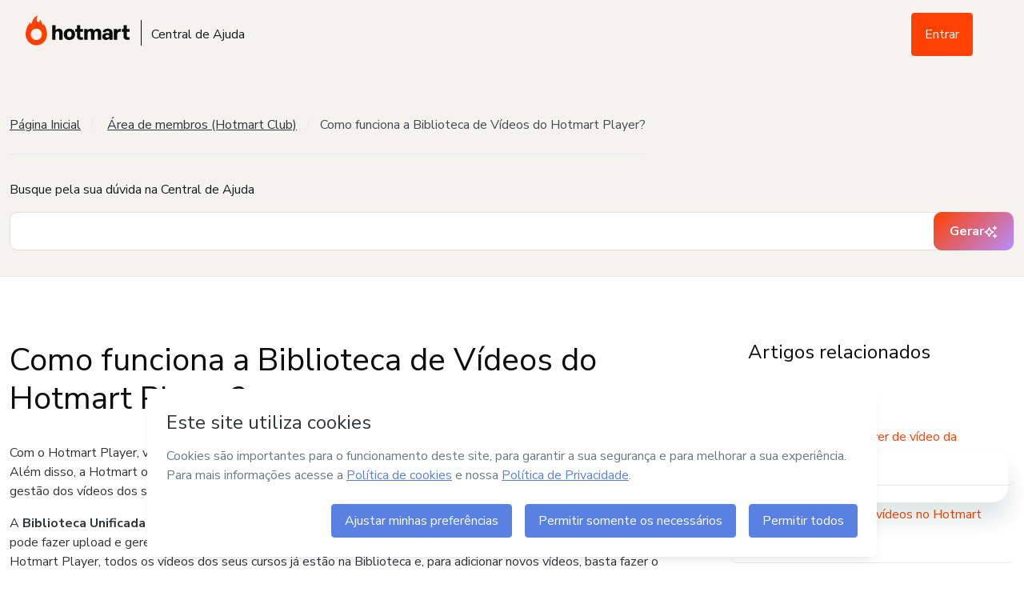

--- FILE ---
content_type: text/html; charset=utf-8
request_url: https://help.hotmart.com/pt-br/article/360038450972/como-funciona-a-biblioteca-de-videos-do-hotmart-player-
body_size: 37404
content:
<!doctype html>
<html data-n-head-ssr lang="pt-br" dir="ltr" class="application--is-ltr" data-n-head="%7B%22lang%22:%7B%22ssr%22:%22pt-br%22%7D,%22dir%22:%7B%22ssr%22:%22ltr%22%7D,%22class%22:%7B%22ssr%22:%22application--is-ltr%22%7D%7D">
  <head >
    <meta data-n-head="ssr" charset="utf-8"><meta data-n-head="ssr" name="viewport" content="width=device-width, initial-scale=1"><meta data-n-head="ssr" name="distribution" content="global"><meta data-n-head="ssr" name="google-site-verification" content="KlGNCIT7hXTWgWmofEZhoKsa4z7S5KaM2zwjWOGpCsE"><meta data-n-head="ssr" name="robots" content="all" data-hid="robots"><meta data-n-head="ssr" data-hid="url" itemprop="url" content=" pt-br"><meta data-n-head="ssr" data-hid="description" name="description" content="Com o Hotmart Player, você pode fazer uploads direto de seu computador ou dispositivo móvel para o seu curso online. Além disso, a Hotmart oferece a..."><meta data-n-head="ssr" data-hid="image" itemprop="image" content="images/share--general.jpg"><meta data-n-head="ssr" data-hid="og:type" property="og:type" content="website"><meta data-n-head="ssr" data-hid="og:title" property="og:title" content="Como funciona a Biblioteca de Vídeos do... - Central de Ajuda Hotmart"><meta data-n-head="ssr" data-hid="og:description" property="og:description" content="Com o Hotmart Player, você pode fazer uploads direto de seu computador ou dispositivo móvel para o seu curso online. Além disso, a Hotmart oferece a..."><meta data-n-head="ssr" data-hid="og:image" property="og:image" content="images/share--facebook.jpg"><meta data-n-head="ssr" data-hid="og:site_name" property="og:site_name" content="Como funciona a Biblioteca de Vídeos do... - Central de Ajuda Hotmart"><meta data-n-head="ssr" data-hid="og:locale" property="og:locale" content="pt-br"><meta data-n-head="ssr" data-hid="og:url" property="og:url" content=" pt-br"><meta data-n-head="ssr" data-hid="twitter:card" name="twitter:card" content="summary"><meta data-n-head="ssr" data-hid="twitter:site" name="twitter:site" content="@hotmart"><meta data-n-head="ssr" data-hid="twitter:creator" name="twitter:creator" content="@hotmart"><meta data-n-head="ssr" data-hid="twitter:url" name="twitter:url" content=" pt-br"><meta data-n-head="ssr" data-hid="twitter:title" name="twitter:title" content="Como funciona a Biblioteca de Vídeos do... - Central de Ajuda Hotmart"><meta data-n-head="ssr" data-hid="twitter:description" name="twitter:description" content="Com o Hotmart Player, você pode fazer uploads direto de seu computador ou dispositivo móvel para o seu curso online. Além disso, a Hotmart oferece a..."><meta data-n-head="ssr" data-hid="twitter:image" name="twitter:image" content="images/share--twitter.jpg"><title>Como funciona a Biblioteca de Vídeos do... - Central de Ajuda Hotmart</title><base href="/"><link data-n-head="ssr" rel="icon" type="image/png" sizes="32x32" href="/images/icons/favicon-32x32.png"><link data-n-head="ssr" rel="icon" type="image/png" sizes="16x16" href="/images/icons/favicon-16x16.png"><link data-n-head="ssr" rel="shortcut icon" href="/images/icons/favicon.ico"><link data-n-head="ssr" rel="mask-icon" href="/images/icons/safari-pinned-tab.svg" color="#f04e23"><link data-n-head="ssr" href="https://fonts.googleapis.com/css2?family=Nunito+Sans:wght@400;700&amp;display=swap" rel="stylesheet"><link data-n-head="ssr" data-hid="canonical" rel="canonical" href="https://help.hotmart.com/pt-br/article/360038450972/como-funciona-a-biblioteca-de-videos-do-hotmart-player-"><link data-n-head="ssr" rel="alternate" href="https://help.hotmart.com/pt-br/article/360038450972/como-funciona-a-biblioteca-de-videos-do-hotmart-player-" hreflang="pt-BR"><link data-n-head="ssr" rel="alternate" href="https://help.hotmart.com/pt-br/article/360038450972/como-funciona-a-biblioteca-de-videos-do-hotmart-player-" hreflang="x-default"><script data-n-head="ssr" data-hid="gtm-script">if(!window._gtm_init){window._gtm_init=1;(function(w,n,d,m,e,p){w[d]=(w[d]==1||n[d]=='yes'||n[d]==1||n[m]==1||(w[e]&&w[e][p]&&w[e][p]()))?1:0})(window,navigator,'doNotTrack','msDoNotTrack','external','msTrackingProtectionEnabled');(function(w,d,s,l,x,y){w[x]={};w._gtm_inject=function(i){if(w.doNotTrack||w[x][i])return;w[x][i]=1;w[l]=w[l]||[];w[l].push({'gtm.start':new Date().getTime(),event:'gtm.js'});var f=d.getElementsByTagName(s)[0],j=d.createElement(s);j.async=true;j.src='https://www.googletagmanager.com/gtm.js?id='+i;f.parentNode.insertBefore(j,f);};w[y]('GTM-TGFHPT2')})(window,document,'script','dataLayer','_gtm_ids','_gtm_inject')}</script><script data-n-head="ssr" type="application/ld+json">{"name":"Hotmart - Help Center","@context":"https://schema.org","@type":"WebSite","url":"https://help.hotmart.com/","author":{"@type":"Company","name":"Hotmart"}}</script><script data-n-head="ssr" type="text/javascript" src="https://survey.survicate.com/workspaces/9cd0d9cb3823f32f6cb3492eb6e7d1e4/web_surveys.js" async></script><link rel="preload" href="/_nuxt/37bf95a.js" as="script"><link rel="preload" href="/_nuxt/2bae48b.js" as="script"><link rel="preload" href="/_nuxt/c34cd30.js" as="script"><link rel="preload" href="/_nuxt/css/09f398a.css" as="style"><link rel="preload" href="/_nuxt/188fb8f.js" as="script"><link rel="preload" href="/_nuxt/css/8f109d8.css" as="style"><link rel="preload" href="/_nuxt/14261cf.js" as="script"><link rel="preload" href="/_nuxt/css/c2ba7b3.css" as="style"><link rel="preload" href="/_nuxt/4d5d886.js" as="script"><link rel="preload" href="/_nuxt/fc6c3ae.js" as="script"><link rel="preload" href="/_nuxt/b51776a.js" as="script"><link rel="preload" href="/_nuxt/3258abb.js" as="script"><link rel="preload" href="/_nuxt/css/a01b04f.css" as="style"><link rel="preload" href="/_nuxt/70df384.js" as="script"><link rel="stylesheet" href="/_nuxt/css/09f398a.css"><link rel="stylesheet" href="/_nuxt/css/8f109d8.css"><link rel="stylesheet" href="/_nuxt/css/c2ba7b3.css"><link rel="stylesheet" href="/_nuxt/css/a01b04f.css">
  </head>
  <body >
    <noscript data-n-head="ssr" data-hid="gtm-noscript" data-pbody="true"><iframe src="https://www.googletagmanager.com/ns.html?id=GTM-TGFHPT2&" height="0" width="0" style="display:none;visibility:hidden" title="gtm"></iframe></noscript><div data-server-rendered="true" id="__nuxt"><!----><div id="__layout"><div><section data-fetch-key="data-v-0bfad274:0" class="article__section" data-v-0bfad274><div class="allContainer _d-inline-block _w-full _pr-3 _pl-3" data-v-b3ac1910 data-v-0bfad274><div data-v-5914281e data-v-b3ac1910><header class="header" data-v-5914281e><div class="header__primary" data-v-b2dfd64e data-v-5914281e><div class="header__primary-container" data-v-b2dfd64e><a href="/pt-br" data-gtm-event="custom_event" data-custom-event-name="click_navbar" data-event-details="Hotmart Icon" class="nuxt-link-active" data-v-b2dfd64e><div class="header__logo" data-v-b2dfd64e><div class="header__logo-image" data-v-b2dfd64e><img src="images/hotmart-logo.svg" alt="Hotmart" id="logo-normal" data-v-b2dfd64e> <img src="images/hotmart-logo-mobile.svg" alt="Hotmart" id="logo-mobile" data-v-b2dfd64e></div> <div class="header__logo-label" data-v-b2dfd64e></div></div></a> <div class="header__navigation" data-v-b2dfd64e><nav data-v-b2dfd64e><ul data-v-b2dfd64e><li data-v-b2dfd64e><a href="/pt-br" class="link nuxt-link-active" data-v-b2dfd64e><span class="link__label" data-v-b2dfd64e>
                Central de Ajuda
              </span></a></li></ul></nav></div> <div class="header__search" data-v-b2dfd64e><form data-v-dd841cbc data-v-b2dfd64e><div id="search_article" style="display:none;" data-v-339f93a0 data-v-dd841cbc><i class="icon" data-v-339f93a0><svg width="16" height="16" fill="none" xmlns="http://www.w3.org/2000/svg"><path d="M15.875 14.656l-3.781-3.781c-.094-.063-.188-.125-.281-.125h-.407A6.543 6.543 0 0013 6.5C13 2.937 10.062 0 6.5 0 2.906 0 0 2.938 0 6.5 0 10.094 2.906 13 6.5 13a6.58 6.58 0 004.25-1.563v.407c0 .094.031.187.094.281l3.781 3.781c.156.156.406.156.531 0l.719-.719c.156-.124.156-.374 0-.53zM6.5 11.5c-2.781 0-5-2.219-5-5 0-2.75 2.219-5 5-5 2.75 0 5 2.25 5 5 0 2.781-2.25 5-5 5z" fill="#707780"></path></svg></i> <input type="search" title="Pesquisar artigos" name="search_article" autocomplete="off" placeholder="Buscar" value="" data-v-339f93a0></div> <!----></form> <div class="language-switch _w-auto _w-md-full" data-v-772d6cf4 data-v-b2dfd64e><div class="language-switch--secundary" data-v-772d6cf4><div class="language-switch__locale" data-v-772d6cf4><div class="_d-flex _flex-column" data-v-772d6cf4><!----> <span data-v-772d6cf4></span></div> <i class="icon" data-v-772d6cf4><svg width="8" height="4" fill="none" xmlns="http://www.w3.org/2000/svg"><path d="M.727 0C.305 0 .094.516.398.82l3 3a.48.48 0 00.68 0l3-3C7.383.516 7.172 0 6.75 0H.727z" fill="#000"></path></svg></i></div> <ul class="language-switch__locale-items" data-v-772d6cf4><li class="language-switch__locale-item" data-v-772d6cf4>
        Português - Brasil
      </li><li class="language-switch__locale-item" data-v-772d6cf4>
        English
      </li><li class="language-switch__locale-item" data-v-772d6cf4>
        Español
      </li><li class="language-switch__locale-item" data-v-772d6cf4>
        Français
      </li></ul> <!----></div></div> <!----></div> <div class="header__toggle-sidebar" data-v-b2dfd64e><a href="javascript:void(0);" data-v-b2dfd64e><i class="icon" data-v-b2dfd64e><svg width="16" height="16" xmlns="http://www.w3.org/2000/svg" viewBox="0 0 448 512"><path d="M436 124H12c-6.627 0-12-5.373-12-12V80c0-6.627 5.373-12 12-12h424c6.627 0 12 5.373 12 12v32c0 6.627-5.373 12-12 12zm0 160H12c-6.627 0-12-5.373-12-12v-32c0-6.627 5.373-12 12-12h424c6.627 0 12 5.373 12 12v32c0 6.627-5.373 12-12 12zm0 160H12c-6.627 0-12-5.373-12-12v-32c0-6.627 5.373-12 12-12h424c6.627 0 12 5.373 12 12v32c0 6.627-5.373 12-12 12z"></path></svg></i></a></div></div></div> <!----></header></div> <div class="sidebar" data-v-7d2f755a data-v-b3ac1910><div class="sidebar__container" style="display:none;" data-v-7d2f755a data-v-7d2f755a><div class="sidebar__area-1" data-v-7d2f755a><div class="sidebar__toggle-sidebar" data-v-7d2f755a><a href="javascript:void(0);" aria-label="Fechar menu" data-v-7d2f755a><i class="icon" data-v-7d2f755a><svg xmlns="http://www.w3.org/2000/svg" width="16" height="16" viewBox="0 0 320 512"><path d="M207.6 256l107.72-107.72c6.23-6.23 6.23-16.34 0-22.58l-25.03-25.03c-6.23-6.23-16.34-6.23-22.58 0L160 208.4 52.28 100.68c-6.23-6.23-16.34-6.23-22.58 0L4.68 125.7c-6.23 6.23-6.23 16.34 0 22.58L112.4 256 4.68 363.72c-6.23 6.23-6.23 16.34 0 22.58l25.03 25.03c6.23 6.23 16.34 6.23 22.58 0L160 303.6l107.72 107.72c6.23 6.23 16.34 6.23 22.58 0l25.03-25.03c6.23-6.23 6.23-16.34 0-22.58L207.6 256z"></path></svg></i></a></div></div> <div class="sidebar__area-2" data-v-7d2f755a><!----> <h6 class="_mb-0" data-v-0de08201 data-v-7d2f755a>Menu</h6></div> <div class="sidebar__area-3 _mr-2" data-v-7d2f755a><!----> <div class="sidebar__navigation-mobile" data-v-7d2f755a><!----><!----><!----><!----><!----> <div class="sidebar__navigation _mt-6 _mb-6" data-v-7d2f755a><nav data-v-7d2f755a><ul data-v-7d2f755a><li data-v-7d2f755a><a href="https://www.hotmart.com" tabindex="" type="secondary" class="link" data-v-f8e707f4 data-v-7d2f755a><span class="link__label" data-v-f8e707f4>
                    Site Hotmart
                  </span></a></li> <li data-v-7d2f755a><a href="https://app.hotmart.com" tabindex="" type="secondary" class="link" data-v-f8e707f4 data-v-7d2f755a><span class="link__label" data-v-f8e707f4>
                    Plataforma Hotmart
                  </span></a></li></ul></nav></div> <hr data-v-7d2f755a> <div class="sidebar__navigation _mt-5" data-v-7d2f755a><hot-select id="subject" name="subject" placeholder="Buscar" text-no-results="Nenhum item encontrado" data-v-7d2f755a><hot-select-option value="pt-br" data-v-7d2f755a>
                Português - Brasil
              </hot-select-option><hot-select-option value="en" data-v-7d2f755a>
                English
              </hot-select-option><hot-select-option value="es" data-v-7d2f755a>
                Español
              </hot-select-option><hot-select-option value="fr" data-v-7d2f755a>
                Français
              </hot-select-option></hot-select></div></div></div> <!----></div> <div class="sidebar__overlay" style="display:none;" data-v-7d2f755a data-v-7d2f755a></div></div> <section class="top__section" data-v-b3ac1910><div id="middleOfContent" class="container" data-v-b3ac1910><hot-breadcrumb class="_pb-5 _mt-12 _d-inline-block" data-v-b3ac1910><hot-breadcrumb-item><a href="/pt-br" class="nuxt-link-active">Página Inicial</a></hot-breadcrumb-item> <hot-breadcrumb-item><a href="/pt-br/section/25853467034509/area-de-membros-hotmart-club-">Área de membros (Hotmart Club)</a></hot-breadcrumb-item><hot-breadcrumb-item active="true"><span>Como funciona a Biblioteca de Vídeos do Hotmart Player?</span></hot-breadcrumb-item></hot-breadcrumb> </div></section> <div class="containerSearchArticle _bg-gray-100 _pb-6 _pt-6 _pl-3 _pr-3 _border-bottom _border-gray-200" data-v-b3ac1910 data-v-0bfad274><div class="container" data-v-b3ac1910 data-v-0bfad274><p class="_text-2 _text-gray-900" data-v-0de08201 data-v-0bfad274>Busque pela sua dúvida na Central de Ajuda</p> <form class="input__search--internal ai-search" data-v-dd841cbc data-v-0bfad274><div id="search_article" data-v-339f93a0 data-v-dd841cbc><!----> <input type="search" title="Pesquisar artigos" name="search_article" autocomplete="off" placeholder="" value="" data-v-339f93a0></div> <button type="submit" class="ai-search__button hot-button hot-button--custom" data-v-dd841cbc><span data-v-dd841cbc>Gerar</span> <i class="icon" data-v-dd841cbc><svg width="17" height="17" fill="none" xmlns="http://www.w3.org/2000/svg"><path d="M10.625 3.25c-.094-.063-.156-.156-.156-.25 0-.063.062-.156.156-.219L12.5 2l.75-1.844c.063-.093.156-.156.25-.156.063 0 .156.063.219.156L14.5 2l1.844.781c.093.063.156.156.156.219 0 .094-.063.188-.156.25L14.5 4l-.781 1.875c-.063.094-.156.156-.219.156-.094 0-.188-.062-.25-.156L12.5 4l-1.875-.75zm5.719 9.531c.093.063.156.156.156.219 0 .094-.063.188-.156.25L14.5 14l-.781 1.875c-.063.094-.156.156-.219.156-.094 0-.188-.062-.25-.156L12.5 14l-1.875-.75c-.094-.063-.156-.156-.156-.25 0-.063.062-.156.156-.219L12.5 12l.75-1.844c.063-.094.156-.156.25-.156.063 0 .156.063.219.156L14.5 12l1.844.781zM12.5 8c-.031.281-.188.563-.438.688l-3.28 1.624-1.626 3.282c-.125.25-.406.437-.656.437a.806.806 0 01-.688-.437l-1.625-3.281-3.28-1.626A.776.776 0 01.5 8c0-.25.156-.531.406-.656l3.281-1.625 1.625-3.282c.25-.5 1.094-.5 1.344 0L8.781 5.72l3.281 1.625c.25.125.407.406.438.656zM7.906 9.094L10.063 8 7.905 6.937a.908.908 0 01-.343-.343L6.5 4.437 5.406 6.595a.908.908 0 01-.343.343L2.905 8l2.156 1.094a.908.908 0 01.344.344L6.5 11.594l1.063-2.156a.908.908 0 01.343-.344z" fill="#fff"></path></svg></i></button></form></div></div> <section class="containerBodyArticle _mt-12 _mb-6 container" data-v-b3ac1910 data-v-0bfad274><div class="containerBodyArticle__text" data-v-b3ac1910 data-v-0bfad274><h1 class="_mb-6" data-v-0de08201 data-v-0bfad274>Como funciona a Biblioteca de Vídeos do Hotmart Player?</h1> <article data-v-0de08201 data-v-0bfad274><p><span style="color: #32363b; background-color: #ffffff;">Com o Hotmart Player, você pode fazer uploads direto de seu computador ou dispositivo móvel para o seu curso online. Além disso, a Hotmart oferece a </span><strong><span style="color: #32363b; background-color: #ffffff;">Biblioteca Unificada de Vídeos</span></strong><span style="color: #32363b; background-color: #ffffff;">, uma funcionalidade criada para facilitar ainda mais a gestão dos vídeos dos seus cursos!</span></p>
<p><span style="color: #32363b; background-color: #ffffff;">A </span><strong><span style="color: #32363b; background-color: #ffffff;">Biblioteca Unificada de Vídeos é um ambiente exclusivo que centraliza todas as suas mídias</span></strong><span style="color: #32363b; background-color: #ffffff;">, e com ela você pode fazer upload e gerenciar todo o conteúdo dos seus cursos em um só lugar. A melhor parte é que, se você já usa o Hotmart Player, todos os vídeos dos seus cursos já estão na Biblioteca e, para adicionar novos vídeos, basta fazer o upload diretamente por ela.</span></p>
<p><strong><span style="color: #fe734f; background-color: #ffffff;">❯ </span></strong><strong><span style="color: #32363b; background-color: #ffffff;">Para acessar sua Biblioteca de Vídeos</span></strong><span style="color: #32363b; background-color: #ffffff;">, basta seguir os passos abaixo:</span></p>
<ol>
<li>
<span style="color: #32363b; background-color: #ffffff;">Acesse sua conta na Hotmart pelo link </span><a href="https://app.hotmart.com/login" target="_blank" rel="noopener noreferrer">https://app.hotmart.com/login</a><span style="color: #32363b; background-color: #ffffff;">.</span>
</li>
<li>
<span style="color: #32363b; background-color: #ffffff;">No menu lateral esquerdo, clique em </span><strong><span style="color: #32363b; background-color: #ffffff;">Ferramentas </span></strong><span style="color: #32363b; background-color: #ffffff;">e depois em</span><strong><span style="color: #32363b; background-color: #ffffff;"> Ver todas</span></strong><span style="color: #32363b; background-color: #ffffff;">.</span>
</li>
<li>
<span style="color: #32363b; background-color: #ffffff;">Localize a opção </span><strong><span style="color: #32363b; background-color: #ffffff;">Biblioteca de vídeos (Hotmart Player)</span></strong><span style="color: #32363b; background-color: #ffffff;">. Caso você prefira, também pode acessar diretamente pelo link </span><a href="https://play.hotmart.com/" target="_blank" rel="noopener noreferrer">https://play.hotmart.com/</a><span style="color: #32363b; background-color: #ffffff;">.</span>
</li>
</ol>
<p><span style="color: #32363b; background-color: #ffffff;">Após acessar sua biblioteca, você poderá fazer o upload de arquivos do seu computador ou dispositivo móvel e organizar seus vídeos em diferentes pastas e subpastas. Assim, ficará mais fácil de localizá-los ao desejar adicionar algum deles em um ou mais de seus cursos online. </span></p>
<p><span style="color: #32363b;">Além disso, você pode acompanhar informações detalhadas sobre o desempenho dos seus vídeos. Basta clicar em um vídeo específico e selecionar a opção </span><strong><span style="color: #32363b;">Analytics </span></strong><span style="color: #32363b;">no menu lateral esquerdo. Nesse painel, você encontrará dados como o número de carregamentos, reproduções, horas de visualização, engajamento, e muito mais.</span></p>
<p><strong><span style="color: #32363b;">Se for a sua primeira vez acessando a Biblioteca</span></strong><span style="color: #32363b;">, você notará que todos os vídeos já adicionados aos seus produtos no Club foram automaticamente importados para ela. Esses vídeos estão organizados da seguinte forma: a pasta principal leva o nome do produto, a subpasta corresponde ao módulo, e o título do vídeo reflete o nome da página. Se houver mais de um vídeo por página, a data e hora de importação serão adicionadas ao título do vídeo. Enquanto isso, vídeos importados que não estão vinculados a nenhuma página específica serão exibidos na pasta "arquivos não utilizados". </span></p>
<p><span style="color: #32363b;">É importante ressaltar que apenas os vídeos importados seguem essa lógica de nomeação. Novas mídias que você adicionar ao seu curso online não seguirão a mesma estrutura automaticamente. Para manter tudo bem organizado, recomendamos que você faça o upload dos arquivos diretamente na Biblioteca.</span></p>
<p><span style="color: #32363b;">Para aprender como fazer upload de vídeos na Biblioteca, confira </span><a href="https://help.hotmart.com/pt-br/article/360038835051" target="_blank" rel="noopener noreferrer">este artigo</a><span style="color: #32363b; background-color: #ffffff;">.</span></p>
<p> </p>
<h4 id="h_01J47D6S9TWM8WKWJP8R0G9NTY"><font size="5"> <strong><span style="color: #2f3941;">Perguntas frequentes</span></strong> </font></h4>
<table style="width: 100%; border-collapse: separate; border-spacing: 0; border: 1px solid #ccc; border-radius: 10px; overflow: hidden;">
<tbody>
<tr>
<td style="border-bottom: 1px solid #ccc;"><details>
<summary style="padding: 18px; display: block;"><strong><span style="color: #fe734f; background-color: #ffffff;">❯ </span>Como criar uma nova pasta? </strong></summary>
<p style="padding: 8px 18px 18px; margin: 0;">Para criar uma nova pasta na sua Biblioteca, siga os passos abaixo:</p>
<ol>
<li>Na página da Biblioteca, clique no <strong>círculo azul com símbolo +</strong> no canto superior direito.</li>
<li>Em seguida, clique em <strong>Nova pasta. </strong>
</li>
<li>Adicione um nome para sua pasta e clique em <strong>Criar</strong>.</li>
</ol>
</details></td>
</tr>
<tr>
<td style="border-bottom: 1px solid #ccc;"><details>
<summary style="padding: 18px; display: block;"><strong><span style="color: #fe734f; background-color: #ffffff;">❯ </span>Como renomear minhas pastas e subpastas?</strong></summary>
<p style="padding: 8px 18px 18px; margin: 0;">Para renomear suas pastas e subpastas, basta seguir os passos abaixo:</p>
<ol>
<li>Na aba <strong>Biblioteca</strong>, localize a pasta ou subpasta que deseja renomear.</li>
<li>Clique nos <strong>três pontos</strong>, localizados na lateral direita, e selecione <strong>Renomear</strong>.</li>
<li>Adicione o novo nome e clique em<strong> Salvar</strong>.</li>
</ol>
</details></td>
</tr>
<tr>
<td style="border-bottom: 1px solid #ccc;"><details>
<summary style="padding: 18px; display: block;"><strong><span style="color: #fe734f; background-color: #ffffff;">❯ </span>Se eu deletar uma pasta com vídeos adicionados, os vídeos serão excluídos do curso?</strong></summary>
<p style="padding: 8px 18px 18px; margin: 0;">Sim. Ao deletar uma pasta, o conteúdo dentro dela também é deletado. Ou seja, os vídeos não estarão mais disponíveis no player ou nos cursos aos quais foram adicionados. </p>
</details></td>
</tr>
<tr>
<td style="border-bottom: 1px solid #ccc;"><details>
<summary style="padding: 14px; display: block;"><strong><span style="color: #fe734f; background-color: #ffffff;">❯ </span>Como faço download dos vídeos do curso que criei? </strong></summary>
<p style="padding: 8px 18px 18px; margin: 0;">Apenas o produtor ou aqueles que possuem papel de editor podem fazer download dos vídeos que foram incluídos no curso pelo Hotmart Player. Para ambos os cenários o download dos vídeos deverá ser feito um a um.<br><br>Para fazer o download do vídeo pelo <strong>painel de conteúdo</strong> siga os passos abaixo.<br>1. Acesse a área de membros pelo link <a href="https://app.hotmart.com/membership">https://app.hotmart.com/membership.</a> <br>2. Localize o produto que deseja fazer download.<br>3. Na aba <strong>Conteúdo</strong>, localize a aula que deseja baixar, clique nos três pontinhos do lado direito do título da aula e escolha <strong>Editar</strong>.<br>4. Na nova tela, clique nos três pontos do lado direito da miniatura do vídeo e escolha <strong>Baixar</strong> <strong>esta mídia</strong>. Pronto, seu vídeo será baixado.<br><br>Para fazer o download do vídeo pela <strong>biblioteca de vídeos</strong> siga os passos abaixo.<br>1. Acesse a biblioteca de vídeos pelo link <a href="https://play.hotmart.com/library">https://play.hotmart.com/library.</a> <br>2. Localize o vídeo que deseja fazer download.<br>3. Clique nos três pontos do lado direito e escolha a opção <strong>Baixar.</strong></p>
</details></td>
</tr>
</tbody>
</table></article></div> <div class="sidebar _mb-6 _mb-md-0 _d-block _d-md-flex _flex-md-column _align-items-start _align-items-xl-center _justify-items-md-center _pl-0 _pr-0" data-v-0b8dc90b data-v-0bfad274><div class="sidebar_header _mb-5 _w-full" data-v-0b8dc90b><h5 class="_mb-0" data-v-0de08201 data-v-0b8dc90b>Artigos relacionados</h5> <button class="sidebar_header_action _d-xl-none" data-v-0b8dc90b><i class="icon" data-v-0b8dc90b><svg width="16" height="16" aria-hidden="true" xmlns="http://www.w3.org/2000/svg" viewBox="0 0 448 512"><path fill="currentColor" d="M441.9 250.1l-19.8-19.8c-4.7-4.7-12.3-4.7-17 0L250 385.4V44c0-6.6-5.4-12-12-12h-28c-6.6 0-12 5.4-12 12v341.4L42.9 230.3c-4.7-4.7-12.3-4.7-17 0L6.1 250.1c-4.7 4.7-4.7 12.3 0 17l209.4 209.4c4.7 4.7 12.3 4.7 17 0l209.4-209.4c4.7-4.7 4.7-12.3 0-17z"></path></svg></i></button></div> <ul class="alignArabic _mt-6 _p-0 _pl-xl-8 _w-full _w-xl-auto _d-md-block" style="display:none;" data-v-0b8dc90b><a href="/pt-br/article/217150538/como-configurar-o-player-de-video-da-hotmart-" title="Ir para: Como configurar o player de vídeo da Hotmart?" data-gtm-event="true" data-event-category="HelpCenter:Article:RelatedArticles" data-event-action="Click:Article" data-event-label="Como configurar o player de vídeo da Hotmart?" class="_text-decoration-none" data-v-0b8dc90b><li class="_p-5" data-v-0b8dc90b>Como configurar o player de vídeo da Hotmart?</li></a><a href="/pt-br/article/360038835051/como-fazer-upload-de-videos-no-hotmart-player-" title="Ir para: Como fazer upload de vídeos no Hotmart Player?" data-gtm-event="true" data-event-category="HelpCenter:Article:RelatedArticles" data-event-action="Click:Article" data-event-label="Como fazer upload de vídeos no Hotmart Player?" class="_text-decoration-none" data-v-0b8dc90b><li class="_p-5" data-v-0b8dc90b>Como fazer upload de vídeos no Hotmart Player?</li></a><a href="/pt-br/article/360017792651/como-funcionam-os-cookies-da-hotmart-" title="Ir para: Como funcionam os cookies da Hotmart?" data-gtm-event="true" data-event-category="HelpCenter:Article:RelatedArticles" data-event-action="Click:Article" data-event-label="Como funcionam os cookies da Hotmart?" class="_text-decoration-none" data-v-0b8dc90b><li class="_p-5" data-v-0b8dc90b>Como funcionam os cookies da Hotmart?</li></a><a href="/pt-br/article/34919334508685/o-que-e-e-como-funciona-o-parcelado-hotmart-" title="Ir para: O que é e como funciona o Parcelado Hotmart?" data-gtm-event="true" data-event-category="HelpCenter:Article:RelatedArticles" data-event-action="Click:Article" data-event-label="O que é e como funciona o Parcelado Hotmart?" class="_text-decoration-none" data-v-0b8dc90b><li class="_p-5" data-v-0b8dc90b>O que é e como funciona o Parcelado Hotmart?</li></a><a href="/pt-br/article/24451419004813/como-funciona-o-extrato-da-carteira-na-hotmart-" title="Ir para: Como funciona o Extrato da Carteira na Hotmart?" data-gtm-event="true" data-event-category="HelpCenter:Article:RelatedArticles" data-event-action="Click:Article" data-event-label="Como funciona o Extrato da Carteira na Hotmart?" class="_text-decoration-none" data-v-0b8dc90b><li class="_p-5" data-v-0b8dc90b>Como funciona o Extrato da Carteira na Hotmart?</li></a><a href="/pt-br/article/208655117/como-incorporar-videos-no-meu-hotmart-club-" title="Ir para: Como incorporar vídeos no meu Hotmart Club?" data-gtm-event="true" data-event-category="HelpCenter:Article:RelatedArticles" data-event-action="Click:Article" data-event-label="Como incorporar vídeos no meu Hotmart Club?" class="_text-decoration-none" data-v-0b8dc90b><li class="_p-5" data-v-0b8dc90b>Como incorporar vídeos no meu Hotmart Club?</li></a><a href="/pt-br/article/39256188284813/o-que-e-e-como-funciona-o-agente-de-cobranca-da-hotmart-" title="Ir para: O que é e como funciona o Agente de Cobrança da Hotmart?" data-gtm-event="true" data-event-category="HelpCenter:Article:RelatedArticles" data-event-action="Click:Article" data-event-label="O que é e como funciona o Agente de Cobrança da Hotmart?" class="_text-decoration-none" data-v-0b8dc90b><li class="_p-5" data-v-0b8dc90b>O que é e como funciona o Agente de Cobrança da Hotmart?</li></a><a href="/pt-br/article/40219051974797/como-funciona-o-recuperador-automatico-de-vendas-com-parcelado-hotmart-" title="Ir para: Como funciona o Recuperador Automático de Vendas com Parcelado Hotmart?" data-gtm-event="true" data-event-category="HelpCenter:Article:RelatedArticles" data-event-action="Click:Article" data-event-label="Como funciona o Recuperador Automático de Vendas com Parcelado Hotmart?" class="_text-decoration-none" data-v-0b8dc90b><li class="_p-5" data-v-0b8dc90b>Como funciona o Recuperador Automático de Vendas com Parcelado Hotmart?</li></a> <a href="/pt-br/section/25853467034509/area-de-membros-hotmart-club-" title="Acessar todos os artigos" class="alignArabic sidebar_viewAllArticles _d-block _mt-6 _pt-3 _pb-3 _pl-3 _text-decoration-none" data-v-0b8dc90b>
      Ver todos os artigos
    </a></ul></div></section> <!----> <section class="sendHelp" data-v-3e55c33d data-v-0bfad274><div class="container" data-v-3e55c33d><h5 class="_text-4" data-v-0de08201 data-v-3e55c33d>Precisa falar com a gente?</h5> <p class="_d-inline-block _mb-6" data-v-0de08201 data-v-3e55c33d>Se nossos artigos não te ajudaram, entre em contato e vamos responder assim que possível</p> <div class="sendHelp__cta" data-v-3e55c33d><a class="hot-button hot-button--primary" data-v-3e55c33d>
        Entrar em contato
        <i class="icon" data-v-3e55c33d><svg width="16" height="16" fill="none" xmlns="http://www.w3.org/2000/svg"><path d="M6.75.156l-.219.219a.36.36 0 000 .531l5.563 5.563H.375A.38.38 0 000 6.844v.312c0 .219.156.375.375.375h11.719L6.53 13.125a.36.36 0 000 .531l.219.219a.36.36 0 00.531 0l6.594-6.594a.36.36 0 000-.531L7.281.156a.36.36 0 00-.531 0z" fill="#fff"></path></svg></i></a></div></div></section> <footer class="alignArabic footer container _mt-8 _mt-md-12 _pr-3 _pl-3 _pr-xl-0 _pl-xl-0" data-v-7c2307d8 data-v-b3ac1910><div class="_d-flex _align-content-center _justify-content-center _mb-5" data-v-7c2307d8><a href="/pt-br" class="nuxt-link-active" data-v-7c2307d8><img width="104px" height="34px" src="images/hotmart-logo.svg" alt="Hotmart" data-v-7c2307d8></a></div> <div class="_d-flex _flex-column _flex-md-row _align-items-center _justify-items-center _justify-content-center _justify-content-md-between _mb-9" data-v-7c2307d8><ul class="social-icons__items _m-0 _p-0 _d-flex _justify-content-between _justify-content-md-start _align-items-center _mb-7 _mb-md-0" data-v-5b994fee data-v-7c2307d8><li class="_p-1 social-icons__item social-icons__item--instagram" data-v-5b994fee><div class="social-icons__icon _rounded-circle" data-v-5b994fee><i class="icon" data-v-5b994fee><svg aria-hidden="true" xmlns="http://www.w3.org/2000/svg" viewBox="0 0 448 512"><path fill="currentColor" d="M224.1 141c-63.6 0-114.9 51.3-114.9 114.9s51.3 114.9 114.9 114.9S339 319.5 339 255.9 287.7 141 224.1 141zm0 189.6c-41.1 0-74.7-33.5-74.7-74.7s33.5-74.7 74.7-74.7 74.7 33.5 74.7 74.7-33.6 74.7-74.7 74.7zm146.4-194.3c0 14.9-12 26.8-26.8 26.8-14.9 0-26.8-12-26.8-26.8s12-26.8 26.8-26.8 26.8 12 26.8 26.8zm76.1 27.2c-1.7-35.9-9.9-67.7-36.2-93.9-26.2-26.2-58-34.4-93.9-36.2-37-2.1-147.9-2.1-184.9 0-35.8 1.7-67.6 9.9-93.9 36.1s-34.4 58-36.2 93.9c-2.1 37-2.1 147.9 0 184.9 1.7 35.9 9.9 67.7 36.2 93.9s58 34.4 93.9 36.2c37 2.1 147.9 2.1 184.9 0 35.9-1.7 67.7-9.9 93.9-36.2 26.2-26.2 34.4-58 36.2-93.9 2.1-37 2.1-147.8 0-184.8zM398.8 388c-7.8 19.6-22.9 34.7-42.6 42.6-29.5 11.7-99.5 9-132.1 9s-102.7 2.6-132.1-9c-19.6-7.8-34.7-22.9-42.6-42.6-11.7-29.5-9-99.5-9-132.1s-2.6-102.7 9-132.1c7.8-19.6 22.9-34.7 42.6-42.6 29.5-11.7 99.5-9 132.1-9s102.7-2.6 132.1 9c19.6 7.8 34.7 22.9 42.6 42.6 11.7 29.5 9 99.5 9 132.1s2.7 102.7-9 132.1z"></path></svg></i></div> <div class="social-icons__links _position-absolute _bg-gray-200 _rounded _mb-2" data-v-5b994fee data-v-5b994fee><a href="https://www.instagram.com/hotmart/" tabindex="" label="Português - Brasil" target="_blank" rel="noreferrer" class="link _p-3" data-v-f8e707f4 data-v-5b994fee><span class="link__label" data-v-f8e707f4>
          Português - Brasil
        </span></a><a href="https://www.instagram.com/hotmart.en" tabindex="" label="English" target="_blank" rel="noreferrer" class="link _p-3" data-v-f8e707f4 data-v-5b994fee><span class="link__label" data-v-f8e707f4>
          English
        </span></a><a href="https://www.instagram.com/hotmart.spain" tabindex="" label="Español - España" target="_blank" rel="noreferrer" class="link _p-3" data-v-f8e707f4 data-v-5b994fee><span class="link__label" data-v-f8e707f4>
          Español - España
        </span></a><a href="https://www.instagram.com/hotmart.lat/" tabindex="" label="Español - Latinoamérica" target="_blank" rel="noreferrer" class="link _p-3" data-v-f8e707f4 data-v-5b994fee><span class="link__label" data-v-f8e707f4>
          Español - Latinoamérica
        </span></a></div></li><li class="_p-1 social-icons__item social-icons__item--youtube" data-v-5b994fee><div class="social-icons__icon _rounded-circle" data-v-5b994fee><i class="icon" data-v-5b994fee><svg aria-hidden="true" xmlns="http://www.w3.org/2000/svg" viewBox="0 0 576 512"><path fill="currentColor" d="M549.655 124.083c-6.281-23.65-24.787-42.276-48.284-48.597C458.781 64 288 64 288 64S117.22 64 74.629 75.486c-23.497 6.322-42.003 24.947-48.284 48.597-11.412 42.867-11.412 132.305-11.412 132.305s0 89.438 11.412 132.305c6.281 23.65 24.787 41.5 48.284 47.821C117.22 448 288 448 288 448s170.78 0 213.371-11.486c23.497-6.321 42.003-24.171 48.284-47.821 11.412-42.867 11.412-132.305 11.412-132.305s0-89.438-11.412-132.305zm-317.51 213.508V175.185l142.739 81.205-142.739 81.201z"></path></svg></i></div> <div class="social-icons__links _position-absolute _bg-gray-200 _rounded _mb-2" data-v-5b994fee data-v-5b994fee><a href="http://youtube.com/hotmart" tabindex="" label="Português - Brasil" target="_blank" rel="noreferrer" class="link _p-3" data-v-f8e707f4 data-v-5b994fee><span class="link__label" data-v-f8e707f4>
          Português - Brasil
        </span></a><a href="https://www.youtube.com/channel/UCSPTD68R7WqhtEVhlJz_aNA" tabindex="" label="English" target="_blank" rel="noreferrer" class="link _p-3" data-v-f8e707f4 data-v-5b994fee><span class="link__label" data-v-f8e707f4>
          English
        </span></a><a href="https://www.youtube.com/hotmartespanol" tabindex="" label="Español" target="_blank" rel="noreferrer" class="link _p-3" data-v-f8e707f4 data-v-5b994fee><span class="link__label" data-v-f8e707f4>
          Español
        </span></a></div></li><li class="_p-1 social-icons__item social-icons__item--linkedin" data-v-5b994fee><div class="social-icons__icon _rounded-circle" data-v-5b994fee><i class="icon" data-v-5b994fee><svg aria-hidden="true" xmlns="http://www.w3.org/2000/svg" viewBox="0 0 512 512"><path fill="currentColor" d="M100.28 448H7.4V148.9h92.88zM53.79 108.1C24.09 108.1 0 83.5 0 53.8a53.79 53.79 0 01107.58 0c0 29.7-24.1 54.3-53.79 54.3zM447.9 448h-92.68V302.4c0-34.7-.7-79.2-48.29-79.2-48.29 0-55.69 37.7-55.69 76.7V448h-92.78V148.9h89.08v40.8h1.3c12.4-23.5 42.69-48.3 87.88-48.3 94 0 111.28 61.9 111.28 142.3V448z"></path></svg></i></div> <div class="social-icons__links _position-absolute _bg-gray-200 _rounded _mb-2" data-v-5b994fee data-v-5b994fee><a href="https://www.linkedin.com/company/hotmart" tabindex="" label="Português - Brasil" target="_blank" rel="noreferrer" class="link _p-3" data-v-f8e707f4 data-v-5b994fee><span class="link__label" data-v-f8e707f4>
          Português - Brasil
        </span></a></div></li></ul> <div class="language-switch _w-auto _w-md-full" data-v-772d6cf4 data-v-7c2307d8><div class="language-switch--primary" data-v-772d6cf4><div class="language-switch__locale _pt-4 _pb-4 _pl-5 _pr-5" data-v-772d6cf4><div class="_d-flex _flex-column" data-v-772d6cf4><small class="language-switch__label" data-v-772d6cf4>Idioma</small> <span data-v-772d6cf4></span></div> <i class="icon" data-v-772d6cf4><svg width="16" height="16" aria-hidden="true" xmlns="http://www.w3.org/2000/svg" viewBox="0 0 448 512"><path fill="currentColor" d="M441.9 250.1l-19.8-19.8c-4.7-4.7-12.3-4.7-17 0L250 385.4V44c0-6.6-5.4-12-12-12h-28c-6.6 0-12 5.4-12 12v341.4L42.9 230.3c-4.7-4.7-12.3-4.7-17 0L6.1 250.1c-4.7 4.7-4.7 12.3 0 17l209.4 209.4c4.7 4.7 12.3 4.7 17 0l209.4-209.4c4.7-4.7 4.7-12.3 0-17z"></path></svg></i></div> <ul class="language-switch__locale-items" data-v-772d6cf4><li class="language-switch__locale-item" data-v-772d6cf4>
        Português - Brasil
      </li><li class="language-switch__locale-item" data-v-772d6cf4>
        English
      </li><li class="language-switch__locale-item" data-v-772d6cf4>
        Español
      </li><li class="language-switch__locale-item" data-v-772d6cf4>
        Français
      </li></ul> <!----></div></div></div> <div class="footer__copyright _pt-md-8 _pt-4 _pb-3" data-v-7c2307d8><p class="footer__copyright--rights-reserved" data-v-7c2307d8>Hotmart — 2011-2026 © Todos os direitos reservados</p> <div class="footer__navigation" data-v-7c2307d8><nav data-v-7c2307d8><ul class="footer__navigation__actions" data-v-7c2307d8><li class="footer__navigation__actions__item" data-v-7c2307d8><a href="https://www.hotmart.com" tabindex="" type="secondary" class="link footer__navigation__actions__item__link" data-v-f8e707f4 data-v-7c2307d8><span class="link__label" data-v-f8e707f4>
              Site Hotmart
            </span></a></li> <li class="footer__navigation__actions__item" data-v-7c2307d8><a href="https://app.hotmart.com" tabindex="" type="secondary" class="link footer__navigation__actions__item__link" data-v-f8e707f4 data-v-7c2307d8><span class="link__label" data-v-f8e707f4>
              Plataforma Hotmart
            </span></a></li></ul></nav></div></div></footer></div></section> <div id="app-blip-chat"></div></div></div></div><script>window.__NUXT__=(function(a,b,c,d,e,f,g,h,i,j,k,l,m,n,o,p,q,r,s,t,u){return {layout:"default",data:[{}],fetch:{"data-v-0bfad274:0":{crumbs:[{name:o,path:"\u002Fpt-br\u002Fsection\u002F25853467034509\u002Farea-de-membros-hotmart-club-",isActived:a,internalLink:a},{name:k,path:b,isActived:e,internalLink:e}],id:p,title:k,truncatedTitle:"Como funciona a Biblioteca de Vídeos do... - Central de Ajuda Hotmart",text:q,summary:"Com o Hotmart Player, você pode fazer uploads direto de seu computador ou dispositivo móvel para o seu curso online. Além disso, a Hotmart oferece a...",relateds:{content:[{id:217150538,locale:d,outdated:a,title:"Como configurar o player de vídeo da Hotmart?",body:"\u003Cp\u003E\u003Ca href=\"https:\u002F\u002Fsso.hotmart.com\u002Flogin\" target=\"_blank\" rel=\"noopener noreferrer\"\u003E\u003Cspan style=\"background-color: #ffffff; color: #32363b;\"\u003EA\u003C\u002Fspan\u003E\u003C\u002Fa\u003E\u003Cspan style=\"background-color: #ffffff; color: #32363b;\"\u003Eo ativar o \u003Cstrong\u003EPlayer de Vídeo da Hotmart\u003C\u002Fstrong\u003E, o nosso serviço de streaming, você pode adicionar vídeos e áudios diretamente do seu computador ou dispositivos móveis nos produtos em que utiliza o Hotmart Club como área de membros, proporcionando a melhor experiência para você e seus alunos! \u003C\u002Fspan\u003E\u003C\u002Fp\u003E\u003Cp\u003E\u003Cspan style=\"background-color: #ffffff; color: #fe734f;\"\u003E\u003Cstrong\u003E❯ \u003C\u002Fstrong\u003E\u003C\u002Fspan\u003E\u003Cspan style=\"background-color: #ffffff; color: #2f3941;\"\u003E\u003Cstrong\u003EPara ativar nosso streaming\u003C\u002Fstrong\u003E, siga o passo a passo abaixo:\u003C\u002Fspan\u003E\u003C\u002Fp\u003E\u003Col\u003E\n\u003Cli\u003E\n\u003Cspan style=\"background-color: #ffffff; color: #2f3941;\"\u003EAcesse sua conta Hotmart pelo link \u003C\u002Fspan\u003E\u003Ca href=\"https:\u002F\u002Fapp.hotmart.com\u002F\" target=\"_blank\" rel=\"noopener noreferrer\"\u003Ehttps:\u002F\u002Fapp.hotmart.com\u002F\u003C\u002Fa\u003E\u003Cspan style=\"background-color: #ffffff; color: #2f3941;\"\u003E.\u003C\u002Fspan\u003E\n\u003C\u002Fli\u003E\n\u003Cli\u003E\n\u003Cspan style=\"background-color: #ffffff;\"\u003EClique em \u003Cstrong\u003EProdutos\u003C\u002Fstrong\u003E &gt; \u003Cstrong\u003EÁrea de Membros\u003C\u002Fstrong\u003E no menu lateral esquerdo e acesse a Área de Membros em que está o seu curso\u003C\u002Fspan\u003E\u003Cspan style=\"background-color: #ffffff; color: #2f3941;\"\u003E.\u003C\u002Fspan\u003E\n\u003C\u002Fli\u003E\n\u003Cli\u003E\u003Cspan style=\"background-color: #ffffff;\"\u003ENo menu \u003Cstrong\u003EProdutos, \u003C\u002Fstrong\u003Eidentifique este produto em que deseja habilitar o Player da Hotmart.\u003C\u002Fspan\u003E\u003C\u002Fli\u003E\n\u003Cli\u003E\u003Cspan style=\"background-color: #ffffff; color: #2f3941;\"\u003ENa página do seu curso, clique no ícone de \u003Cstrong\u003EConfigurações \u003C\u002Fstrong\u003E(apresentado como o símbolo de engrenagem) que está no topo da tela e, em seguida, em \u003Cstrong\u003EIntegrações.\u003C\u002Fstrong\u003E\u003C\u002Fspan\u003E\u003C\u002Fli\u003E\n\u003Cli\u003E\u003Cspan style=\"background-color: #ffffff; color: #2f3941;\"\u003ENa seção \u003Cstrong\u003EPlayer de vídeo da Hotmart\u003C\u002Fstrong\u003E, ative a opção \u003Cstrong\u003EAtivar o Player de vídeo da Hotmart?\u003C\u002Fstrong\u003E.\u003C\u002Fspan\u003E\u003C\u002Fli\u003E\n\u003Cli\u003E\n\u003Cspan style=\"background-color: #ffffff; color: #2f3941;\"\u003EPara confirmar, clique em \u003Cstrong\u003ESalvar\u003C\u002Fstrong\u003E, no final da página.\u003C\u002Fspan\u003E\u003Cbr\u003E\u003Cbr\u003E \u003C\u002Fli\u003E\n\u003C\u002Fol\u003E\u003Cp\u003E\u003Cspan style=\"background-color: #ffffff; color: #fe734f;\"\u003E\u003Cstrong\u003E❯ \u003C\u002Fstrong\u003E\u003C\u002Fspan\u003E\u003Cspan style=\"background-color: #ffffff; color: #2f3941;\"\u003E\u003Cstrong\u003EPara adicionar arquivos de áudio e vídeo nas páginas de conteúdo\u003C\u002Fstrong\u003E, basta seguir os passos:\u003C\u002Fspan\u003E\u003C\u002Fp\u003E\u003Col\u003E\n\u003Cli\u003E\u003Cspan style=\"background-color: #ffffff; color: #2f3941;\"\u003ENa tela do seu produto, clique na aba \u003Cstrong\u003EConteúdo\u003C\u002Fstrong\u003E.\u003C\u002Fspan\u003E\u003C\u002Fli\u003E\n\u003Cli\u003E\u003Cspan style=\"background-color: #ffffff; color: #2f3941;\"\u003EClique em \u003Cstrong\u003EAdicionar arquivos\u003C\u002Fstrong\u003E para realizar o upload.\u003C\u002Fspan\u003E\u003C\u002Fli\u003E\n\u003C\u002Fol\u003E\u003Cp\u003E\u003Cspan style=\"background-color: #ffffff; color: #2f3941;\"\u003EPara descobrir mais detalhes sobre como adicionar módulos e qual tipo de conteúdo é possível incluir, consulte \u003C\u002Fspan\u003E\u003Ca href=\"https:\u002F\u002Fhelp.hotmart.com\u002Fpt-br\u002Farticle\u002F360000645592\" target=\"_blank\" rel=\"noopener noreferrer\"\u003Eeste artigo\u003C\u002Fa\u003E\u003Cspan style=\"background-color: #ffffff; color: #2f3941;\"\u003E.\u003C\u002Fspan\u003E\u003C\u002Fp\u003E\u003Cp\u003E\u003Cspan style=\"background-color: #ffffff; color: #2f3941;\"\u003ETodos os arquivos de vídeo hospedados na Área de Membros da Hotmart serão otimizados, e o processo dura cerca de 5 minutos. Durante este tempo, você pode salvar a página e continuar trabalhando em outros conteúdos. Uma vez concluída a otimização, o arquivo será atualizado automaticamente e você poderá visualizá-lo em sua página.\u003C\u002Fspan\u003E\u003C\u002Fp\u003E\u003Cp\u003E \u003C\u002Fp\u003E\u003Ch3 id=\"h_01J2M937M5B07XPVXXFF6DATMS\"\u003E\u003Cspan style=\"color: #2f3941;\"\u003E\u003Cstrong\u003EQual o valor da taxa de utilização?\u003C\u002Fstrong\u003E\u003C\u002Fspan\u003E\u003C\u002Fh3\u003E\u003Cp\u003E\u003Cspan style=\"background-color: #ffffff; color: #2f3941;\"\u003EA utilização do serviço de Streaming da Hotmart tem uma taxa de ativação por cada venda aprovada. A taxa é aplicada sempre considerando a moeda da comissão, o que significa que, se a comissão é em USD, a taxa também será cobrada na mesma moeda.\u003C\u002Fspan\u003E\u003C\u002Fp\u003E\u003Cp\u003E\u003Cspan style=\"background-color: #ffffff; color: #32363b;\"\u003EEntenda a seguir como essa taxa será aplicada, dependendo do tipo do seu produto:\u003C\u002Fspan\u003E\u003C\u002Fp\u003E\u003Cfigure style=\"width: 100%;\" class=\"wysiwyg-table\"\u003E\u003Ctable style=\"border-collapse: collapse; border-radius: 10px; border: 2px solid #9ea4ac;\"\u003E\n\u003Cthead\u003E\u003Ctr\u003E\n\u003Cth style=\"background-color: #ef4e23; border: 1px solid #9ea4ac; color: #ffffff; padding: 8px; text-align: center; width: 30%;\"\u003E\u003Cstrong\u003ETipo do produto\u003C\u002Fstrong\u003E\u003C\u002Fth\u003E\n\u003Cth style=\"background-color: #ef4e23; border: 1px solid #9ea4ac; color: #ffffff; padding: 8px; text-align: center; width: 70%;\"\u003E\u003Cstrong\u003EValor da taxa de Ativação do Player de Vídeo\u003C\u002Fstrong\u003E\u003C\u002Fth\u003E\n\u003C\u002Ftr\u003E\u003C\u002Fthead\u003E\n\u003Ctbody\u003E\n\u003Ctr\u003E\n\u003Ctd style=\"border: 1px solid #9ea4ac; padding: 8px; text-align: left; vertical-align: middle;\"\u003E\u003Cstrong\u003EProdutos de pagamento único\u003C\u002Fstrong\u003E\u003C\u002Ftd\u003E\n\u003Ctd style=\"border: 1px solid #9ea4ac; padding: 8px 8px 8px 10px; text-align: left; vertical-align: middle;\"\u003EValor de 2,49 BRL ou 1,49 EUR\u002FUSD por venda aprovada.\u003C\u002Ftd\u003E\n\u003C\u002Ftr\u003E\n\u003Ctr\u003E\n\u003Ctd style=\"border: 1px solid #9ea4ac; padding: 8px; text-align: left; vertical-align: middle;\"\u003E\u003Cstrong\u003EProdutos de assinatura\u003C\u002Fstrong\u003E\u003C\u002Ftd\u003E\n\u003Ctd style=\"border: 1px solid #9ea4ac; padding: 8px 8px 8px 10px; text-align: left; vertical-align: middle;\"\u003E\n\u003Cp\u003EO valor variará entre a primeira recorrência da assinatura e as demais:\u003Cbr\u003E \u003C\u002Fp\u003E\n\u003Cul\u003E\n\u003Cli\u003E\n\u003Cstrong\u003EPrimeira recorrência:\u003C\u002Fstrong\u003E 2,49 BRL ou 1,49 EUR\u002FUSD.\u003C\u002Fli\u003E\n\u003Cli\u003E\n\u003Cstrong\u003ERecorrências seguintes:\u003C\u002Fstrong\u003E 0,50 BRL ou 0,30 EUR\u002FUSD.\u003C\u002Fli\u003E\n\u003C\u002Ful\u003E\n\u003C\u002Ftd\u003E\n\u003C\u002Ftr\u003E\n\u003Ctr\u003E\n\u003Ctd style=\"border: 1px solid #9ea4ac; padding: 8px; text-align: left; vertical-align: middle;\"\u003E\u003Cstrong\u003EProdutos vendidos como combo\u003C\u002Fstrong\u003E\u003C\u002Ftd\u003E\n\u003Ctd style=\"border: 1px solid #9ea4ac; padding: 8px 8px 8px 10px; text-align: left; vertical-align: middle;\"\u003E\n\u003Cp\u003E\u003Cspan style=\"background-color: #ffffff; color: #32363b;\"\u003EA taxa de ativação é multiplicada por dois.\u003C\u002Fspan\u003E\u003Cbr\u003E\u003Cspan style=\"background-color: #ffffff; color: #32363b;\"\u003ENesse caso, o valor pode variar segundo os tipos de produtos vendidos no combo:\u003C\u002Fspan\u003E\u003C\u002Fp\u003E\n\u003Cul\u003E\n\u003Cli\u003E\u003Cspan style=\"background-color: #ffffff; color: #32363b;\"\u003EEm caso de \u003Cstrong\u003Eprodutos de pagamento único \u003C\u002Fstrong\u003Eou \u003Cstrong\u003Eassinaturas na primeira recorrência\u003C\u002Fstrong\u003E: 4,99 BRL ou 2,98 EUR\u002FUSD.\u003C\u002Fspan\u003E\u003C\u002Fli\u003E\n\u003Cli\u003E\n\u003Cstrong\u003EDemais recorrências de uma assinatura\u003C\u002Fstrong\u003E: 1,00 BRL ou 1,20 EUR\u002FUSD.\u003C\u002Fli\u003E\n\u003C\u002Ful\u003E\n\u003C\u002Ftd\u003E\n\u003C\u002Ftr\u003E\n\u003C\u002Ftbody\u003E\n\u003C\u002Ftable\u003E\u003C\u002Ffigure\u003E\u003Cp\u003E\u003Cbr\u003E\u003Cspan style=\"background-color: #ffffff; color: #2f3941;\"\u003EPara saber mais sobre os valores e quais as taxas que podem ser aplicadas às suas vendas, consulte \u003C\u002Fspan\u003E\u003Ca href=\"https:\u002F\u002Fhelp.hotmart.com\u002Fpt-br\u002Farticle\u002F208298448\u002F\" target=\"_blank\" rel=\"noopener noreferrer\"\u003E\u003Cspan style=\"background-color: #ffffff; color: #32363b;\"\u003Eeste artigo\u003C\u002Fspan\u003E\u003C\u002Fa\u003E\u003Cspan style=\"background-color: #ffffff; color: #2f3941;\"\u003E.\u003C\u002Fspan\u003E\u003C\u002Fp\u003E\u003Cp\u003E \u003C\u002Fp\u003E\u003Ch3 id=\"h_01J2M93B6XFRPRXTRTYMXGD1AS\"\u003E\u003Cspan style=\"color: #2f3941;\"\u003E\u003Cstrong\u003EInformações importantes sobre vídeos\u003C\u002Fstrong\u003E\u003C\u002Fspan\u003E\u003C\u002Fh3\u003E\u003Cp\u003E\u003Cspan style=\"background-color: #ffffff; color: #2f3941;\"\u003EAo fazer o upload de um vídeo em sua página, é importante saber algumas informações:\u003C\u002Fspan\u003E\u003Cbr\u003E \u003C\u002Fp\u003E\u003Cul style=\"list-style-type: none;\"\u003E\n\u003Cli\u003E\n\u003Cspan style=\"color: #fe734f;\"\u003E\u003Cstrong\u003E•\u003C\u002Fstrong\u003E\u003C\u002Fspan\u003E\u003Cstrong\u003E \u003C\u002Fstrong\u003E\u003Cspan style=\"background-color: #ffffff; color: #2f3941;\"\u003E\u003Cstrong\u003EUso de um mesmo vídeo em múltiplas aulas\u003C\u002Fstrong\u003E\u003C\u002Fspan\u003E\u003Cbr\u003E\u003Cspan style=\"background-color: #ffffff; color: #2f3941;\"\u003EÉ possível subir um vídeo no Player e usá-lo em múltiplas aulas, sem a necessidade de fazer o upload do mesmo vídeo em todas elas. Ou seja, um vídeo pode ser usado em várias aulas diferentes.\u003C\u002Fspan\u003E\u003Cbr\u003E \u003C\u002Fli\u003E\n\u003Cli\u003E\n\u003Cspan style=\"color: #fe734f;\"\u003E\u003Cstrong\u003E•\u003C\u002Fstrong\u003E\u003C\u002Fspan\u003E\u003Cstrong\u003E \u003C\u002Fstrong\u003E\u003Cspan style=\"background-color: #ffffff; color: #2f3941;\"\u003E\u003Cstrong\u003ELimite de vídeos\u003C\u002Fstrong\u003E\u003C\u002Fspan\u003E\u003Cbr\u003E\u003Cspan style=\"background-color: #ffffff; color: #2f3941;\"\u003ESão permitidos até 3 vídeos por página e os arquivos devem ter, no máximo, 20GB.\u003C\u002Fspan\u003E\u003Cbr\u003E \u003C\u002Fli\u003E\n\u003Cli\u003E\n\u003Cspan style=\"color: #fe734f;\"\u003E\u003Cstrong\u003E•\u003C\u002Fstrong\u003E\u003C\u002Fspan\u003E\u003Cstrong\u003E \u003C\u002Fstrong\u003E\u003Cspan style=\"background-color: #ffffff; color: #2f3941;\"\u003E\u003Cstrong\u003EImagem de miniatura dos vídeos\u003C\u002Fstrong\u003E\u003C\u002Fspan\u003E\u003Cbr\u003E\u003Cspan style=\"background-color: #ffffff; color: #2f3941;\"\u003ECom o arquivo de vídeo carregado, você poderá alterar a miniatura do seu vídeo (também chamada de \u003Cem\u003Ethumbnail\u003C\u002Fem\u003E), clicando no botão \u003Cstrong\u003ETrocar imagem \u003C\u002Fstrong\u003Eque irá aparecer logo abaixo da miniatura. \u003C\u002Fspan\u003E\u003Cbr\u003E\u003Cspan style=\"background-color: #ffffff; color: #2f3941;\"\u003ELembre-se que \u003Cstrong\u003Eum vídeo só pode ter uma thumbnail\u003C\u002Fstrong\u003E. Quando o Produtor altera a thumbnail de um vídeo usado em várias aulas, a alteração reflete em todas as aulas que utilizam o vídeo.\u003C\u002Fspan\u003E\u003Cbr\u003E \u003C\u002Fli\u003E\n\u003Cli\u003E\n\u003Cspan style=\"color: #fe734f;\"\u003E\u003Cstrong\u003E•\u003C\u002Fstrong\u003E\u003C\u002Fspan\u003E\u003Cstrong\u003E \u003C\u002Fstrong\u003E\u003Cspan style=\"background-color: #ffffff; color: #2f3941;\"\u003E\u003Cstrong\u003ELegendas\u003C\u002Fstrong\u003E\u003C\u002Fspan\u003E\u003Cbr\u003E\u003Cspan style=\"background-color: #ffffff; color: #2f3941;\"\u003EVocê pode adicionar legendas, assim como traduções automáticas em seus vídeos, além de poder editar e fazer o download delas. Para saber como, consulte \u003C\u002Fspan\u003E\u003Ca style=\"background-color: #ffffff;\" href=\"https:\u002F\u002Fhelp.hotmart.com\u002Fpt-br\u002Farticle\u002F115002238447\" target=\"_blank\" rel=\"noopener noreferrer\"\u003E\u003Cspan style=\"background-color: #ffffff; color: #2f3941;\"\u003Eeste artigo\u003C\u002Fspan\u003E\u003C\u002Fa\u003E\u003Cspan style=\"background-color: #ffffff; color: #2f3941;\"\u003E.\u003C\u002Fspan\u003E\n\u003C\u002Fli\u003E\n\u003Cli\u003E\n\u003Cbr\u003E\u003Cspan style=\"color: #fe734f;\"\u003E\u003Cstrong\u003E•\u003C\u002Fstrong\u003E\u003C\u002Fspan\u003E\u003Cstrong\u003E \u003C\u002Fstrong\u003E\u003Cspan style=\"background-color: #ffffff; color: #2f3941;\"\u003E\u003Cstrong\u003EArmazenamento e resolução\u003C\u002Fstrong\u003E\u003C\u002Fspan\u003E\u003Cbr\u003E\u003Cspan style=\"background-color: #ffffff; color: #2f3941;\"\u003EQuando você faz o upload de um vídeo, ele é automaticamente convertido em diferentes resoluções para garantir que os alunos possam assistir com a melhor qualidade possível, independente da velocidade de sua conexão com a internet. Por exemplo, ao enviar um vídeo em 1080p, o Hotmart Player irá gerar automaticamente várias versões do vídeo em outras resoluções, como 240p, 360p, 480p, 720p e 1080p. Não há melhoria artificial da resolução; se o vídeo original for enviado em 720p, as versões geradas serão até 720p. Assim, um vídeo de 1080p ocupará proporcionalmente mais espaço de armazenamento, devido à criação de diferentes versões.\u003C\u002Fspan\u003E\u003Cbr\u003E \u003C\u002Fli\u003E\n\u003Cli\u003E\n\u003Cspan style=\"color: #fe734f;\"\u003E\u003Cstrong\u003E•\u003C\u002Fstrong\u003E\u003C\u002Fspan\u003E\u003Cstrong\u003E \u003C\u002Fstrong\u003E\u003Cspan style=\"background-color: #ffffff; color: #2f3941;\"\u003E\u003Cstrong\u003ECompatibilidade com Smart TV\u003C\u002Fstrong\u003E\u003C\u002Fspan\u003E\u003Cbr\u003E\u003Cspan style=\"background-color: #ffffff; color: #2f3941;\"\u003ENem todas as Smart TV são compatíveis com o aplicativo Hotmart, que está disponível para televisões Samsung Tizen 2017-2021, LG WebOS 2017-2021 ou Android TV (Android 7.0 - 9.0). Em razão da fase inicial de disponibilização ou do sistema operacional da TV, o aplicativo Hotmart TV pode não estar disponível para download e uso em algumas Smart TVs.\u003C\u002Fspan\u003E\n\u003C\u002Fli\u003E\n\u003C\u002Ful\u003E",hits:c,position:38,html_url:"https:\u002F\u002Fsuportehotmart.zendesk.com\u002Fhc\u002Fpt-br\u002Farticles\u002F217150538-Como-configurar-o-player-de-v%C3%ADdeo-da-Hotmart",label_names:["area-de-membros-hotmart-club",f,i,h],permission_group_id:g,section_id:j,section_name:b,user_segment_id:b,vote_sum:84},{id:360038835051,locale:d,outdated:a,title:"Como fazer upload de vídeos no Hotmart Player?",body:"\u003Cp\u003E\u003Cspan style=\"color: #32363b;\"\u003EAo criar seu curso online no Hotmart Club, você tem três opções para adicionar vídeos às suas aulas:\u003C\u002Fspan\u003E\u003C\u002Fp\u003E\n\u003Col\u003E\n\u003Cli\u003E\u003Cspan style=\"color: #32363b;\"\u003E\u003Cstrong\u003EFazendo o upload de arquivos\u003C\u002Fstrong\u003E diretamente do seu computador ou dispositivo móvel.\u003C\u002Fspan\u003E\u003C\u002Fli\u003E\n\u003Cli\u003E\u003Cspan style=\"color: #32363b;\"\u003E\u003Cstrong\u003EImportando vídeos de outras plataformas\u003C\u002Fstrong\u003E, como Vimeo ou Panda Videos para a sua Biblioteca de Vídeos.\u003C\u002Fspan\u003E\u003C\u002Fli\u003E\n\u003Cli\u003E\u003Cspan style=\"color: #32363b;\"\u003E\u003Cstrong\u003EIncorporando vídeos hospedados em outras plataformas\u003C\u002Fstrong\u003E, como YouTube ou Vimeo.\u003C\u002Fspan\u003E\u003C\u002Fli\u003E\n\u003C\u002Fol\u003E\n\u003Cp\u003E\u003Cspan style=\"color: #32363b;\"\u003EPara evitar dúvidas, é importante esclarecer as diferenças entre \u003Cstrong\u003Eimportar \u003C\u002Fstrong\u003Ee \u003Cstrong\u003Eincorporar um vídeo\u003C\u002Fstrong\u003E. A seguir, te explicamos o que cada um desses termos significa:\u003C\u002Fspan\u003E\u003C\u002Fp\u003E\n\u003Cul\u003E\n\u003Cli\u003E\n\u003Cspan style=\"color: #32363b;\"\u003EA \u003Cstrong\u003Eimportação\u003C\u002Fstrong\u003E de vídeo consiste em\u003Cstrong\u003E carregar o arquivo diretamente na plataforma\u003C\u002Fstrong\u003E, fazendo o upload do vídeo para dentro da sua Biblioteca de Vídeos.\u003C\u002Fspan\u003E\u003Cbr\u003E \u003C\u002Fli\u003E\n\u003Cli\u003E\n\u003Cspan style=\"color: #32363b;\"\u003EJá a\u003Cstrong\u003E incorporação \u003C\u002Fstrong\u003Ede um vídeo é quando você \u003Cstrong\u003Eadiciona um vídeo de outra plataforma\u003C\u002Fstrong\u003E (como YouTube ou Vimeo) ao seu conteúdo, utilizando um link ou código de incorporação, sem precisar fazer o upload do arquivo. \u003C\u002Fspan\u003ESe você tem dúvidas sobre como incorporar vídeos, consulte \u003Ca style=\"background-color: #ffffff;\" href=\"https:\u002F\u002Fhelp.hotmart.com\u002Fpt-br\u002Farticle\u002F208655117\" target=\"_blank\" rel=\"noopener noreferrer\"\u003Eeste artigo\u003C\u002Fa\u003E\u003Cspan style=\"color: #32363b;\"\u003E para mais informações. \u003C\u002Fspan\u003E\n\u003C\u002Fli\u003E\n\u003C\u002Ful\u003E\n\u003Cp\u003E\u003Cspan style=\"color: #32363b;\"\u003ENeste artigo, vamos explicar \u003Cstrong\u003Ecomo fazer o upload de vídeos diretamente do seu dispositivo utilizando o Hotmart Player\u003C\u002Fstrong\u003E, o serviço de streaming exclusivo da Hotmart. Além disso, você aprenderá a \u003Cstrong\u003Eimportar vídeos de outras plataformas para sua Biblioteca de Vídeos\u003C\u002Fstrong\u003E.\u003C\u002Fspan\u003E\u003C\u002Fp\u003E\n\u003Cp\u003E\u003Cspan style=\"color: #32363b;\"\u003ESe você ainda não conhece o Hotmart Player, recomendamos que leia \u003C\u002Fspan\u003E\u003Ca href=\"https:\u002F\u002Fhelp.hotmart.com\u002Fpt-br\u002Farticle\u002F217150538\u002F\" target=\"_blank\" rel=\"noopener noreferrer\"\u003Eeste artigo\u003C\u002Fa\u003E\u003Cspan style=\"color: #32363b;\"\u003E para entender todas as funcionalidades e como ativá-lo em seus produtos. Ao ativar o Hotmart Player, você terá acesso à Biblioteca de Vídeos, uma ferramenta que centraliza e organiza todos os seus materiais de vídeo, tornando o gerenciamento e o upload muito mais eficientes. Para saber mais sobre a Biblioteca de Vídeos, clique \u003C\u002Fspan\u003E\u003Ca href=\"https:\u002F\u002Fhelp.hotmart.com\u002Fpt-br\u002Farticle\u002F360038450972\" target=\"_blank\" rel=\"noopener noreferrer\"\u003Eaqui\u003C\u002Fa\u003E\u003Cspan style=\"color: #32363b;\"\u003E. \u003C\u002Fspan\u003E\u003C\u002Fp\u003E\n\u003Cp\u003E \u003C\u002Fp\u003E\n\u003Ch4 id=\"h_01J454A39YVGPWK9X8SZJSMJ4K\"\u003E\u003Cspan style=\"color: #2f3941;\"\u003EComo fazer upload de vídeos para a minha Biblioteca de Vídeos?\u003C\u002Fspan\u003E\u003C\u002Fh4\u003E\n\u003Cp\u003E\u003Cspan style=\"background-color: #ffffff; color: #32363b;\"\u003EVocê pode incluir vídeos diretamente do seu computador ou dispositivo móvel para sua Biblioteca de Vídeos. Dessa maneira, você poderá organizá-los e adicioná-los mais facilmente em seus cursos online. \u003C\u002Fspan\u003E\u003C\u002Fp\u003E\n\u003Cp\u003E\u003Cspan style=\"background-color: #ffffff; color: #32363b;\"\u003EPara isso, siga os passos indicados abaixo: \u003C\u002Fspan\u003E\u003C\u002Fp\u003E\n\u003Col\u003E\n\u003Cli\u003E\n\u003Cspan style=\"background-color: #ffffff; color: #32363b;\"\u003EAcesse sua conta na Hotmart pelo link \u003C\u002Fspan\u003E\u003Ca href=\"https:\u002F\u002Fapp.hotmart.com\u002Flogin\" target=\"_blank\" rel=\"noopener noreferrer\"\u003Ehttps:\u002F\u002Fapp.hotmart.com\u002Flogin\u003C\u002Fa\u003E\u003Cspan style=\"background-color: #ffffff; color: #32363b;\"\u003E.\u003C\u002Fspan\u003E\n\u003C\u002Fli\u003E\n\u003Cli\u003E\u003Cspan style=\"background-color: #ffffff; color: #32363b;\"\u003ENo menu lateral esquerdo, clique em \u003Cstrong\u003EFerramentas \u003C\u002Fstrong\u003Ee depois em\u003Cstrong\u003E Ver todas\u003C\u002Fstrong\u003E.\u003C\u002Fspan\u003E\u003C\u002Fli\u003E\n\u003Cli\u003E\n\u003Cspan style=\"background-color: #ffffff; color: #32363b;\"\u003ELocalize a opção \u003Cstrong\u003EBiblioteca de vídeos (Hotmart Player)\u003C\u002Fstrong\u003E. Caso você prefira, também pode acessar diretamente pelo link \u003C\u002Fspan\u003E\u003Ca href=\"https:\u002F\u002Fplay.hotmart.com\u002F\" target=\"_blank\" rel=\"noopener noreferrer\"\u003Ehttps:\u002F\u002Fplay.hotmart.com\u002F\u003C\u002Fa\u003E\u003Cspan style=\"background-color: #ffffff; color: #32363b;\"\u003E.\u003C\u002Fspan\u003E\n\u003C\u002Fli\u003E\n\u003Cli\u003EClique em \u003Cstrong\u003ENovo upload\u003C\u002Fstrong\u003E para realizar upload de novos vídeos. \u003C\u002Fli\u003E\n\u003Cli\u003EEscolha o vídeo que deseja enviar e defina a pasta onde ele será armazenado. O tamanho máximo permitido por vídeo é de até 20GB.\u003C\u002Fli\u003E\n\u003Cli\u003EAcompanhe o \u003Cstrong\u003Estatus do upload\u003C\u002Fstrong\u003E clicando no ícone de seta para cima no canto superior direito.\u003C\u002Fli\u003E\n\u003Cli\u003EPronto! Depois de finalizado o carregamento, seus vídeos estarão disponíveis na sua Biblioteca.\u003C\u002Fli\u003E\n\u003C\u002Fol\u003E\n\u003Ctable style=\"width: 100%; border-collapse: separate; border-spacing: 0; border: 1px solid #ccc; border-radius: 10px; overflow: hidden;\"\u003E\n\u003Ctbody\u003E\n\u003Ctr\u003E\n\u003Ctd style=\"border-bottom: 1px solid #ccc;\"\u003E\u003Cdetails\u003E\n\u003Csummary style=\"padding: 11px; display: block; text-align: center; vertical-align: middle;\"\u003E\u003Cstrong\u003E\u003Cspan style=\"color: #fe734f; background-color: #ffffff;\"\u003EClique aqui \u003C\u002Fspan\u003Epara entender o status de carregamento do seu upload.\u003C\u002Fstrong\u003E\u003C\u002Fsummary\u003E\n\u003Cp style=\"padding: 8px 18px 18px; margin: 0;\"\u003EDepois de confirmar o upload, você pode acompanhar o progresso do carregamento através da barra azul abaixo do nome do arquivo. Quando o upload for concluído, o vídeo passará por um processo de otimização que ajusta automaticamente a resolução e o formato para garantir a melhor qualidade e velocidade de entrega para seus alunos. Você saberá que o upload foi concluído e o vídeo está sendo processado ao ver o status passar de um carregamento de uma barra azul para um ícone de carregamento cinza ao lado do nome do arquivo.\u003C\u002Fp\u003E\n\u003Cp style=\"padding: 8px 18px 18px; margin: 0;\"\u003EAssim que todo o processo for finalizado, um ícone de check verde aparecerá, indicando que a otimização foi concluída com sucesso. A partir desse momento, o vídeo será integrado à sua Biblioteca de Vídeos, pronto para ser adicionado aos seus produtos.\u003C\u002Fp\u003E\n\u003Cp\u003E\u003Cimg src=\"https:\u002F\u002Fsuportehotmart.zendesk.com\u002Fhc\u002Farticle_attachments\u002F30937956706445\" alt=\"Upload de videos3.gif\"\u003E\u003C\u002Fp\u003E\n\u003Cdiv align=\"center\"\u003E\u003C\u002Fdiv\u003E\n\u003Cp style=\"padding: 8px 18px 18px; margin: 0;\"\u003E\u003Cstrong\u003EImportante:\u003C\u002Fstrong\u003E O tempo de processamento pode variar de acordo com o tamanho e o número de arquivos que você enviou. \u003Cstrong\u003ENão é necessário permanecer conectado à plataforma durante esse período\u003C\u002Fstrong\u003E. Após a conclusão do upload, você pode fechar a tela ou fazer logout, e o processamento continuará em segundo plano.\u003C\u002Fp\u003E\n\u003C\u002Fdetails\u003E\u003C\u002Ftd\u003E\n\u003C\u002Ftr\u003E\n\u003C\u002Ftbody\u003E\n\u003C\u002Ftable\u003E\n\u003Cp\u003E \u003C\u002Fp\u003E\n\u003Ch4 id=\"h_01J4549XNXFJJ319EC1AWKM2ZQ\"\u003E\u003Cspan style=\"color: #2f3941;\"\u003EComo fazer upload de vídeos em meu curso a partir da Biblioteca de Vídeos?\u003C\u002Fspan\u003E\u003C\u002Fh4\u003E\n\u003Cp\u003E\u003Cspan style=\"background-color: #ffffff; color: #32363b;\"\u003EPara adicionar vídeos que já estão na sua Biblioteca de Vídeos em um curso, siga os passos abaixo:\u003C\u002Fspan\u003E\u003C\u002Fp\u003E\n\u003Col\u003E\n\u003Cli\u003E\n\u003Cspan style=\"color: #32363b;\"\u003EAcesse sua conta na Hotmart pelo link \u003C\u002Fspan\u003E\u003Ca href=\"https:\u002F\u002Fapp.hotmart.com\u002Flogin\" target=\"_blank\" rel=\"noopener noreferrer\"\u003Ehttps:\u002F\u002Fapp.hotmart.com\u002Flogin\u003C\u002Fa\u003E\u003Cspan style=\"color: #32363b;\"\u003E.\u003C\u002Fspan\u003E\n\u003C\u002Fli\u003E\n\u003Cli\u003E\u003Cspan style=\"color: #32363b;\"\u003ENo menu lateral esquerdo, clique em \u003Cstrong\u003EProdutos\u003C\u002Fstrong\u003E e, em seguida, em \u003Cstrong\u003EÁrea de membros\u003C\u002Fstrong\u003E.\u003C\u002Fspan\u003E\u003C\u002Fli\u003E\n\u003Cli\u003E\u003Cspan style=\"color: #32363b;\"\u003ENa área de membros, acesse o produto que deseja adicionar o vídeo.\u003C\u002Fspan\u003E\u003C\u002Fli\u003E\n\u003Cli\u003E\u003Cspan style=\"color: #32363b;\"\u003ENa aba \u003Cstrong\u003EConteúdo\u003C\u002Fstrong\u003E, selecione o módulo onde deseja incluir o vídeo e clique em \u003Cstrong\u003EAdicionar\u003C\u002Fstrong\u003E, seguido de \u003Cstrong\u003EConteúdo\u003C\u002Fstrong\u003E.\u003C\u002Fspan\u003E\u003C\u002Fli\u003E\n\u003Cli\u003E\u003Cspan style=\"color: #32363b;\"\u003ENa próxima tela, clique em \u003Cstrong\u003EAdicionar da área de membros\u003C\u002Fstrong\u003E.\u003C\u002Fspan\u003E\u003C\u002Fli\u003E\n\u003Cli\u003E\n\u003Cspan style=\"color: #32363b;\"\u003EVocê verá duas abas para selecionar o conteúdo:\u003C\u002Fspan\u003E\u003Cbr\u003E\u003Cspan style=\"color: #32363b;\"\u003E- \u003Cstrong\u003EHotmart Player:\u003C\u002Fstrong\u003E possui um acervo com todos os vídeos já adicionados à sua Biblioteca de Vídeos.\u003C\u002Fspan\u003E\u003Cbr\u003E\u003Cspan style=\"color: #32363b;\"\u003E- \u003Cstrong\u003EAdicionar do dispositivo:\u003C\u002Fstrong\u003E onde você pode fazer upload de vídeos de até 20GB diretamente do seu computador ou dispositivo móvel.\u003C\u002Fspan\u003E\n\u003C\u002Fli\u003E\n\u003Cli\u003E\u003Cspan style=\"color: #32363b;\"\u003EEscolha o conteúdo desejado e clique em \u003Cstrong\u003EAdicionar este arquivo\u003C\u002Fstrong\u003E.\u003C\u002Fspan\u003E\u003C\u002Fli\u003E\n\u003Cli\u003E\u003Cspan style=\"color: #32363b;\"\u003EPronto! Depois de finalizado o carregamento, seu vídeo será adicionado a seu curso.\u003C\u002Fspan\u003E\u003C\u002Fli\u003E\n\u003C\u002Fol\u003E\n\u003Cp\u003E \u003C\u002Fp\u003E\n\u003Ch4 id=\"01J7XM60E4NPGG4MM0MP26WMWP\"\u003E\u003Cspan style=\"color: #2f3941;\"\u003EComo importar vídeos de outras plataformas para a minha Biblioteca de Vídeos?\u003C\u002Fspan\u003E\u003C\u002Fh4\u003E\n\u003Cp\u003E\u003Cspan style=\"color: #32363b;\"\u003EAlém de realizar upload diretamente do seu dispositivo para a biblioteca de vídeos da Hotmart, \u003Cstrong\u003Evocê também tem a opção de importar vídeos hospedados em outras plataformas\u003C\u002Fstrong\u003E como Vimeo e Panda Video de forma automática. A importação, além de facilitar o processo, otimiza a organização, já que as pastas, nomenclatura dos vídeos e legendas configuradas neles também serão importadas para a biblioteca. \u003C\u002Fspan\u003E\u003C\u002Fp\u003E\n\u003Cp\u003E\u003Cspan style=\"color: #32363b;\"\u003EPara importar seus vídeos, siga os passos indicados abaixo: \u003C\u002Fspan\u003E\u003C\u002Fp\u003E\n\u003Col\u003E\n\u003Cli\u003E\n\u003Cspan style=\"color: #32363b;\"\u003EAcesse sua conta na Hotmart pelo link \u003C\u002Fspan\u003E\u003Ca href=\"https:\u002F\u002Fapp.hotmart.com\u002Flogin\" target=\"_blank\" rel=\"noopener noreferrer\"\u003Ehttps:\u002F\u002Fapp.hotmart.com\u002Flogin\u003C\u002Fa\u003E\u003Cspan style=\"color: #32363b;\"\u003E.\u003C\u002Fspan\u003E\n\u003C\u002Fli\u003E\n\u003Cli\u003E\u003Cspan style=\"color: #32363b;\"\u003ENo menu lateral esquerdo, clique em \u003Cstrong\u003EFerramentas \u003C\u002Fstrong\u003Ee depois em\u003Cstrong\u003E Ver todas\u003C\u002Fstrong\u003E.\u003C\u002Fspan\u003E\u003C\u002Fli\u003E\n\u003Cli\u003E\n\u003Cspan style=\"color: #32363b;\"\u003ELocalize a opção \u003Cstrong\u003EBiblioteca de vídeos (Hotmart Player)\u003C\u002Fstrong\u003E. Caso você prefira, também pode acessar diretamente pelo link \u003C\u002Fspan\u003E\u003Ca href=\"https:\u002F\u002Fplay.hotmart.com\u002F\" target=\"_blank\" rel=\"noopener noreferrer\"\u003Ehttps:\u002F\u002Fplay.hotmart.com\u002F\u003C\u002Fa\u003E\u003Cspan style=\"color: #32363b;\"\u003E.\u003C\u002Fspan\u003E\n\u003C\u002Fli\u003E\n\u003Cli\u003EClique no ícone azul com o símbolo\u003Cstrong\u003E +\u003C\u002Fstrong\u003E para realizar upload de novos vídeos e clique em \u003Cstrong\u003ENovo carregamento. \u003C\u002Fstrong\u003E\n\u003C\u002Fli\u003E\n\u003Cli\u003ENa tela de upload, selecione \u003Cstrong\u003EImportar do Vimeo\u003C\u002Fstrong\u003E ou \u003Cstrong\u003EImportar do Panda Video\u003C\u002Fstrong\u003E, conforme for sua preferência. \u003Cem\u003EAs opções de importação do Youtube e Google Drive ainda estão em desenvolvimento.\u003C\u002Fem\u003E\n\u003C\u002Fli\u003E\n\u003C\u002Fol\u003E\n\u003Cdiv align=\"center\"\u003E\u003Ciframe title=\"YouTube video player\" src=\"https:\u002F\u002Fwww.youtube.com\u002Fembed\u002FWdrGcvh69nE?si=thA7SfG2dPCNK0yl\" width=\"560\" height=\"315\" frameborder=\"0\" allowfullscreen=\"allowfullscreen\" allow=\"accelerometer; autoplay; clipboard-write; encrypted-media; gyroscope; picture-in-picture; web-share\"\u003E\u003C\u002Fiframe\u003E\u003C\u002Fdiv\u003E\n\u003Cp\u003E\u003Cbr\u003EApós seguir os passos acima, você deverá gerar um código token diretamente nas plataformas de vídeo, Vimeo ou Panda Video, para realizar a importação. Para isso, você deverá abrir uma nova aba no seu navegador e seguir os passos descritos abaixo, conforme a plataforma da sua escolha:\u003C\u002Fp\u003E\n\u003Ctable style=\"width: 100%; border-collapse: separate; border-spacing: 0; border: 1px solid #ccc; border-radius: 10px; overflow: hidden;\"\u003E\n\u003Ctbody\u003E\n\u003Ctr\u003E\n\u003Ctd style=\"border-bottom: 1px solid #ccc;\"\u003E\u003Cdetails\u003E\n\u003Csummary style=\"padding: 14px; display: block;\"\u003E\u003Cstrong\u003E\u003Cspan style=\"color: #fe734f; background-color: #ffffff;\"\u003E❯ \u003C\u002Fspan\u003ESe você está importando vídeos do Vimeo, \u003Cspan style=\"color: #fe734f;\"\u003Eclique aqui\u003C\u002Fspan\u003E para aprender a gerar o token para importação\u003C\u002Fstrong\u003E\u003C\u002Fsummary\u003E\n\u003Cp style=\"padding: 8px 18px 18px; margin: 0;\"\u003EPara gerar o código token na plataforma Vimeo, é necessário que sua conta seja Standard ou de um plano superior. É importante ressaltar que \u003Cstrong\u003Esomente o titular da conta assinante pode gerar o token\u003C\u002Fstrong\u003E e que tokens criados por colaboradores não permitem a importação dos vídeos para a Hotmart. Para criar o token siga os passos indicados abaixo:\u003C\u002Fp\u003E\n\u003Col\u003E\n\u003Cli\u003EAcesse sua conta do Vimeo pelo link \u003Ca href=\"https:\u002F\u002Fdeveloper.vimeo.com\u002Fapps\" target=\"_blank\" rel=\"noopener noreferrer\"\u003Ehttps:\u002F\u002Fdeveloper.vimeo.com\u002Fapps\u003C\u002Fa\u003E.\u003C\u002Fli\u003E\n\u003Cli\u003ESelecione um App existente, ou crie um novo clicando no botão azul \u003Cstrong\u003ECreate an app\u003C\u002Fstrong\u003E, localizado no canto superior direito. Ao criar um novo App, preencha os campos de nome e descrição, e selecione a opção \u003Cstrong\u003ENo. The only Vimeo accounts that will have access to the app are my own.\u003C\u002Fstrong\u003E Por último, clique em\u003Cstrong\u003E Create App\u003C\u002Fstrong\u003E.\u003C\u002Fli\u003E\n\u003Cli\u003EDentro do App selecionado, localize a seção \u003Cstrong\u003EAuthentication\u003C\u002Fstrong\u003E e defina as opções: \u003Cstrong\u003EAuthenticated (you)\u003C\u002Fstrong\u003E, \u003Cstrong\u003EPublic (required)\u003C\u002Fstrong\u003E, \u003Cstrong\u003EPrivate \u003C\u002Fstrong\u003Ee \u003Cstrong\u003EVideo files \u003C\u002Fstrong\u003Econforme a imagem abaixo. Para confirmar a ação, clique em \u003Cstrong\u003EGenerate\u003C\u002Fstrong\u003E.\u003Cbr\u003E\n\u003Cdiv align=\"center\"\u003E\u003Cimg src=\"https:\u002F\u002Fsuportehotmart.zendesk.com\u002Fhc\u002Farticle_attachments\u002F30294522335117\" width=\"700\" height=\"396\"\u003E\u003C\u002Fdiv\u003E\n\u003C\u002Fli\u003E\n\u003Cli\u003EAo clicar em \u003Cstrong\u003EGenerate\u003C\u002Fstrong\u003E, um código token será gerado. Esse código é uma combinação de letras e números.\u003C\u002Fli\u003E\n\u003Cli\u003ECopie o código token e volte para a tela do Hotmart Player. Insira o token no campo \u003Cstrong\u003EAPI key\u003C\u002Fstrong\u003E e clique em \u003Cstrong\u003EIniciar importação\u003C\u002Fstrong\u003E\u003Cspan style=\"color: #444746;\"\u003E.\u003C\u002Fspan\u003E\n\u003C\u002Fli\u003E\n\u003C\u002Fol\u003E\n\u003Cp style=\"padding: 8px 18px 18px; margin: 0;\"\u003EApós confirmar a importação, você pode acompanhar o progresso do carregamento através da barra azul abaixo do nome do arquivo. Quando o upload for concluído, o vídeo passará por um processo de otimização que ajusta automaticamente a resolução e o formato para garantir a melhor qualidade e velocidade de entrega para seus alunos. Você saberá que upload foi concluído e o vídeo está sendo processado ao ver o status passar de um carregamento de um barra azul para um ícone de carregamento cinza ao lado do nome do arquivo.\u003C\u002Fp\u003E\n\u003Cp style=\"padding: 8px 18px 18px; margin: 0;\"\u003EAssim que todo o processo for finalizado, um ícone de check verde aparecerá, indicando que a otimização foi concluída com sucesso. A partir desse momento, o vídeo será integrado à sua Biblioteca de Vídeos, pronto para ser adicionado aos seus produtos.\u003C\u002Fp\u003E\n\u003Cdiv align=\"center\"\u003E\u003Cimg src=\"https:\u002F\u002Fsuportehotmart.zendesk.com\u002Fhc\u002Farticle_attachments\u002F30937956706445\" alt=\"Upload de videos3.gif\"\u003E\u003C\u002Fdiv\u003E\n\u003Cp style=\"padding: 8px 18px 18px; margin: 0;\"\u003E\u003Cstrong\u003EImportante:\u003C\u002Fstrong\u003E O tempo de processamento pode variar de acordo com o tamanho e o número de arquivos importados. \u003Cstrong\u003ENão é necessário permanecer conectado à plataforma durante esse período\u003C\u002Fstrong\u003E. Após a conclusão do upload, você pode fechar a tela ou fazer logout, e o processamento continuará em segundo plano. \u003C\u002Fp\u003E\n\u003C\u002Fdetails\u003E\u003C\u002Ftd\u003E\n\u003C\u002Ftr\u003E\n\u003Ctr\u003E\n\u003Ctd style=\"border-bottom: 1px solid #ccc;\"\u003E\u003Cdetails\u003E\n\u003Csummary style=\"padding: 14px; display: block;\"\u003E\u003Cstrong\u003E\u003Cspan style=\"color: #fe734f; background-color: #ffffff;\"\u003E❯ \u003C\u002Fspan\u003ESe você está importando vídeos do Panda Video, \u003Cspan style=\"color: #fe734f;\"\u003Eclique aqui\u003C\u002Fspan\u003E para aprender a gerar o token para importação\u003C\u002Fstrong\u003E\u003C\u002Fsummary\u003E\n\u003Cp style=\"padding: 8px 18px 18px; margin: 0;\"\u003EPara gerar seu código token na plataforma Panda Video, você deverá seguir os passos indicados abaixo:\u003C\u002Fp\u003E\n\u003Col\u003E\n\u003Cli\u003EAcesse sua conta do Panda Video pelo link \u003Ca href=\"https:\u002F\u002Fdashboard.pandavideo.com\u002F\" target=\"_blank\" rel=\"noopener noreferrer\"\u003Ehttps:\u002F\u002Fdashboard.pandavideo.com\u002F\u003C\u002Fa\u003E. \u003C\u002Fli\u003E\n\u003Cli\u003ENo menu lateral esquerdo, clique em \u003Cstrong\u003ESettings\u003C\u002Fstrong\u003E. \u003C\u002Fli\u003E\n\u003Cli\u003EEm seguida, selecione a opção \u003Cstrong\u003EAdvanced\u003C\u002Fstrong\u003E.\u003C\u002Fli\u003E\n\u003Cli\u003ENa seção\u003Cstrong\u003E API key\u003C\u002Fstrong\u003E clique no botão \u003Cstrong\u003EGenerate new API key \u003C\u002Fstrong\u003Epara gerar seu token.\u003C\u002Fli\u003E\n\u003Cli\u003ECopie o código token e volte para a tela do Hotmart Player. Insira o token no campo \u003Cstrong\u003EAPI key\u003C\u002Fstrong\u003E e clique em \u003Cstrong\u003EIniciar importação\u003C\u002Fstrong\u003E\u003Cspan style=\"color: #444746;\"\u003E.\u003C\u002Fspan\u003E\n\u003C\u002Fli\u003E\n\u003C\u002Fol\u003E\n\u003Cp style=\"padding: 8px 18px 18px; margin: 0;\"\u003EApós confirmar a importação, você pode acompanhar o progresso do carregamento através da barra azul abaixo do nome do arquivo. Quando o upload for concluído, o vídeo passará por um processo de otimização que ajusta automaticamente a resolução e o formato para garantir a melhor qualidade e velocidade de entrega para seus alunos. Você saberá que upload foi concluído e o vídeo está sendo processado ao ver o status passar de um carregamento de um barra azul para um ícone de carregamento cinza ao lado do nome do arquivo.\u003C\u002Fp\u003E\n\u003Cp style=\"padding: 8px 18px 18px; margin: 0;\"\u003EAssim que todo o processo for finalizado, um ícone de check verde aparecerá, indicando que a otimização foi concluída com sucesso. A partir desse momento, o vídeo será integrado à sua Biblioteca de Vídeos, pronto para ser adicionado aos seus produtos.\u003C\u002Fp\u003E\n\u003Cdiv align=\"center\"\u003E\u003Cimg src=\"https:\u002F\u002Fsuportehotmart.zendesk.com\u002Fhc\u002Farticle_attachments\u002F30937956706445\" alt=\"Upload de videos3.gif\"\u003E\u003C\u002Fdiv\u003E\n\u003Cp style=\"padding: 8px 18px 18px; margin: 0;\"\u003E\u003Cstrong\u003EImportante:\u003C\u002Fstrong\u003E O tempo de processamento pode variar de acordo com o tamanho e o número de arquivos importados. \u003Cstrong\u003ENão é necessário permanecer conectado à plataforma durante esse período\u003C\u002Fstrong\u003E. Após a conclusão do upload, você pode fechar a tela ou fazer logout, e o processamento continuará em segundo plano. \u003C\u002Fp\u003E\n\u003C\u002Fdetails\u003E\u003C\u002Ftd\u003E\n\u003C\u002Ftr\u003E\n\u003C\u002Ftbody\u003E\n\u003C\u002Ftable\u003E\n\u003Cp\u003E \u003C\u002Fp\u003E\n\u003Ch4 id=\"h_01J459RE5XG85ZQ7XR4DPQZHZ5\"\u003E\u003Cspan style=\"color: #2f3941;\"\u003EPerguntas frequentes\u003C\u002Fspan\u003E\u003C\u002Fh4\u003E\n\u003Ctable style=\"width: 100%; border-collapse: separate; border-spacing: 0; border: 1px solid #ccc; border-radius: 10px; overflow: hidden;\"\u003E\n\u003Ctbody\u003E\n\u003Ctr\u003E\n\u003Ctd style=\"border-bottom: 1px solid #ccc;\"\u003E\u003Cdetails\u003E\n\u003Csummary style=\"padding: 14px; display: block;\"\u003E\u003Cstrong\u003E\u003Cspan style=\"color: #fe734f; background-color: #ffffff;\"\u003E❯ \u003C\u002Fspan\u003EAcho que o carregamento do meu vídeo está congelado. O que posso fazer?\u003C\u002Fstrong\u003E\u003C\u002Fsummary\u003E\n\u003Cp style=\"padding: 8px 18px 18px; margin: 0;\"\u003ESe você tem a impressão de que o upload do seu vídeo está congelado, é importante entender que o envio ocorre em duas etapas:\u003C\u002Fp\u003E\n\u003Col\u003E\n\u003Cli\u003E\n\u003Cstrong\u003ECarregamento do arquivo: \u003C\u002Fstrong\u003Edurante essa fase, você pode acompanhar o progresso do upload através da barra azul abaixo do nome do arquivo.\u003C\u002Fli\u003E\n\u003Cli\u003E\n\u003Cstrong\u003EProcesso de otimização: \u003C\u002Fstrong\u003Eessa etapa começa logo após o upload ser concluído. Você saberá que o upload foi finalizado e que o vídeo está sendo processado quando a barra azul for substituída por um ícone de carregamento cinza ao lado do nome do arquivo.\u003C\u002Fli\u003E\n\u003C\u002Fol\u003E\n\u003Cp style=\"padding: 8px 18px 18px; margin: 0;\"\u003EO tempo de otimização pode variar dependendo do tamanho e da quantidade de arquivos enviados, além da velocidade da sua conexão. Por isso, é comum parecer que o processo está congelado ou travado.\u003C\u002Fp\u003E\n\u003Cp style=\"padding: 8px 18px 18px; margin: 0;\"\u003ESe você perceber que o upload travou durante a fase da barra azul, sugerimos verificar sua conexão com a internet. Mas se isso acontecer na fase seguinte, quando o ícone de carregamento cinza aparecer, não há motivo para preocupação.\u003C\u002Fp\u003E\n\u003Cp style=\"padding: 8px 18px 18px; margin: 0;\"\u003EDurante o processo de otimização, não é necessário deixar a tela de upload aberta ou manter a conexão ativa. O processamento continuará em segundo plano e, assim que concluído, o vídeo será integrado à sua Biblioteca de Vídeos, pronto para ser adicionado aos seus produtos!\u003C\u002Fp\u003E\n\u003C\u002Fdetails\u003E\u003C\u002Ftd\u003E\n\u003C\u002Ftr\u003E\n\u003Ctr\u003E\n\u003Ctd style=\"border-bottom: 1px solid #ccc;\"\u003E\u003Cdetails\u003E\n\u003Csummary style=\"padding: 14px; display: block;\"\u003E\u003Cstrong\u003E\u003Cspan style=\"color: #fe734f; background-color: #ffffff;\"\u003E❯ \u003C\u002Fspan\u003ESe minha internet cair no meio de um carregamento, o progresso do upload será cancelado?\u003C\u002Fstrong\u003E\u003C\u002Fsummary\u003E\n\u003Cp style=\"padding: 8px 18px 18px; margin: 0;\"\u003ESe você perder sua conexão durante o carregamento de seus vídeos, isto é, enquanto você visualizar uma barra azul indicando o progresso do envio do vídeo, o upload será interrompido. Mas, se sua conexão cair durante o processamento de otimização, isso não afetará o upload.\u003C\u002Fp\u003E\n\u003C\u002Fdetails\u003E\u003C\u002Ftd\u003E\n\u003C\u002Ftr\u003E\n\u003Ctr\u003E\n\u003Ctd style=\"border-bottom: 1px solid #ccc;\"\u003E\u003Cdetails\u003E\n\u003Csummary style=\"padding: 14px; display: block;\"\u003E\u003Cstrong\u003E\u003Cspan style=\"color: #fe734f; background-color: #ffffff;\"\u003E❯ \u003C\u002Fspan\u003EÉ possível adicionar capítulos ou marcações em meus vídeos?\u003C\u002Fstrong\u003E\u003C\u002Fsummary\u003E\n\u003Cp style=\"padding: 8px 18px 18px; margin: 0;\"\u003ESim! Com o recurso de \u003Cstrong\u003Ecapítulos no Hotmart Player\u003C\u002Fstrong\u003E, você pode organizar seus vídeos em trechos. Os capítulos funcionam como divisões visuais no vídeo, permitindo que o aluno veja os principais pontos do conteúdo e vá direto para o trecho que deseja assistir.\u003Cbr\u003EVocê pode criar os capítulos de forma \u003Cstrong\u003Emanual\u003C\u002Fstrong\u003E, escolhendo os momentos do vídeo e os títulos de cada trecho ou \u003Cstrong\u003Ecom auxílio da Hotmart IA\u003C\u002Fstrong\u003E, que analisa o conteúdo e sugere automaticamente os melhores pontos para divisão.\u003Cbr\u003EPara configurar capítulos nos seus vídeos, basta seguir os passos abaixo:\u003C\u002Fp\u003E\n\u003Col\u003E\n\u003Cli\u003E\n\u003Cspan style=\"color: #32363b;\"\u003EAcesse sua conta na Hotmart pelo link \u003C\u002Fspan\u003E\u003Ca href=\"https:\u002F\u002Fapp.hotmart.com\u002Flogin\"\u003E\u003Cspan class=\"wysiwyg-underline\" style=\"color: #5981e3;\"\u003Ehttps:\u002F\u002Fapp.hotmart.com\u002Flogin\u003C\u002Fspan\u003E\u003C\u002Fa\u003E\u003Cspan style=\"color: #32363b;\"\u003E.\u003C\u002Fspan\u003E\n\u003C\u002Fli\u003E\n\u003Cli\u003E\n\u003Cspan style=\"color: #32363b;\"\u003ENo menu lateral esquerdo, clique em \u003C\u002Fspan\u003E\u003Cstrong\u003E\u003Cspan style=\"color: #32363b;\"\u003EFerramentas \u003C\u002Fspan\u003E\u003C\u002Fstrong\u003E\u003Cspan style=\"color: #32363b;\"\u003Ee depois em\u003C\u002Fspan\u003E\u003Cstrong\u003E\u003Cspan style=\"color: #32363b;\"\u003E Ver todas\u003C\u002Fspan\u003E\u003C\u002Fstrong\u003E\u003Cspan style=\"color: #32363b;\"\u003E.\u003C\u002Fspan\u003E\n\u003C\u002Fli\u003E\n\u003Cli\u003E\n\u003Cspan style=\"color: #32363b;\"\u003ELocalize a opção \u003C\u002Fspan\u003E\u003Cstrong\u003E\u003Cspan style=\"color: #32363b;\"\u003EHotmart Player (Biblioteca de vídeos)\u003C\u002Fspan\u003E\u003C\u002Fstrong\u003E\u003Cspan style=\"color: #32363b;\"\u003E. Caso você prefira, também pode acessar diretamente pelo link \u003C\u002Fspan\u003E\u003Ca href=\"https:\u002F\u002Fplay.hotmart.com\u002F\"\u003E\u003Cspan class=\"wysiwyg-underline\" style=\"color: #5981e3;\"\u003Ehttps:\u002F\u002Fplay.hotmart.com\u002F\u003C\u002Fspan\u003E\u003C\u002Fa\u003E\u003Cspan style=\"color: #32363b;\"\u003E.\u003C\u002Fspan\u003E\n\u003C\u002Fli\u003E\n\u003Cli\u003EAcesse a gestão do vídeo dentro da Biblioteca e clique na aba \u003Cstrong\u003ECapítulos\u003C\u002Fstrong\u003E.\u003C\u002Fli\u003E\n\u003Cli\u003EInsira os tempos e títulos de cada trecho conforme sua organização desejada. Os títulos devem ter no máximo 40 caracteres.\u003C\u002Fli\u003E\n\u003Cli\u003ESe preferir, clique em \u003Cstrong\u003EGerar com Hotmart IA\u003C\u002Fstrong\u003E. A IA vai identificar os principais momentos do vídeo e gerar sugestões de capítulos com base no conteúdo. Uma vez que as sugestões estejam geradas, você poderá realizar alterações, se necessário.\u003C\u002Fli\u003E\n\u003Cli\u003EClique em \u003Cstrong\u003ESalvar.\u003C\u002Fstrong\u003E\n\u003C\u002Fli\u003E\n\u003C\u002Fol\u003E\n\u003Cp style=\"padding: 8px 18px 18px; margin: 0;\"\u003EAlém disso, também é possível aplicar a geração de capítulos com IA em vários vídeos ao mesmo tempo, agilizando ainda mais a organização do seu material. Para isso:\u003C\u002Fp\u003E\n\u003Col\u003E\n\u003Cli\u003ESelecione os vídeos desejados na lista de vídeos da Biblioteca.\u003C\u002Fli\u003E\n\u003Cli\u003EClique no ícone de capítulos e escolha a opção de geração com IA.\u003Cbr\u003E\u003Cstrong\u003E\u003Cbr\u003EImportante:\u003C\u002Fstrong\u003E Se o vídeo não tiver passado por um processo de criação de legendas anteriormente, o primeiro passo será definir o idioma original da mídia para que os capítulos possam ser gerados corretamente.\u003Cbr\u003ECaso você já tenha capítulos criados (manualmente ou com IA) e deseje gerar uma nova versão com a IA, será necessário excluir os capítulos anteriores antes de continuar.\u003Cbr\u003E\u003Cbr\u003E\n\u003C\u002Fli\u003E\n\u003C\u002Fol\u003E\n\u003C\u002Fdetails\u003E\u003C\u002Ftd\u003E\n\u003C\u002Ftr\u003E\n\u003Ctr\u003E\n\u003Ctd style=\"border-bottom: 1px solid #ccc;\"\u003E\u003Cdetails\u003E\n\u003Csummary style=\"padding: 14px; display: block;\"\u003E\u003Cstrong\u003E\u003Cspan style=\"color: #fe734f; background-color: #ffffff;\"\u003E❯ \u003C\u002Fspan\u003EComo garantir a melhor qualidade do meu vídeo?\u003C\u002Fstrong\u003E\u003C\u002Fsummary\u003E\n\u003Cp style=\"padding: 8px 18px 18px; margin: 0;\"\u003EAntes de fazer o upload do vídeo na plataforma, verifique as formatações recomendadas. O ideal é que o arquivo esteja no formato MP4, Codec H.264, bitrate entre 3000-5000 kbps e resolução 1080p. Caso a resolução seja menor que 1080p, o recomendado é manter a resolução original. A opção HDR pode gerar perda de qualidade do vídeo, então recomendamos evitá-la.\u003C\u002Fp\u003E\n\u003C\u002Fdetails\u003E\u003C\u002Ftd\u003E\n\u003C\u002Ftr\u003E\n\u003Ctr\u003E\n\u003Ctd style=\"border-bottom: 1px solid #ccc;\"\u003E\u003Cdetails\u003E\n\u003Csummary style=\"padding: 14px; display: block;\"\u003E\u003Cstrong\u003E\u003Cspan style=\"color: #fe734f; background-color: #ffffff;\"\u003E❯ \u003C\u002Fspan\u003EComo faço download dos vídeos do curso que criei? \u003C\u002Fstrong\u003E\u003C\u002Fsummary\u003E\n\u003Cp style=\"padding: 8px 18px 18px; margin: 0;\"\u003EApenas o produtor ou aqueles que possuem papel de editor podem fazer download dos vídeos que foram incluídos no curso pelo Hotmart Player. Para ambos os cenários o download dos vídeos deverá ser feito um a um.\u003Cbr\u003E\u003Cbr\u003EPara fazer o download do vídeo pelo \u003Cstrong\u003Epainel de conteúdo\u003C\u002Fstrong\u003E siga os passos abaixo. \u003Cbr\u003E1. Acesse a área de membros pelo link \u003Ca href=\"https:\u002F\u002Fapp.hotmart.com\u002Fmembership\"\u003Ehttps:\u002F\u002Fapp.hotmart.com\u002Fmembership.\u003C\u002Fa\u003E \u003Cbr\u003E2. Localize o produto que deseja fazer download. \u003Cbr\u003E3. Na aba \u003Cstrong\u003EConteúdo\u003C\u002Fstrong\u003E, localize a aula que deseja baixar, clique nos três pontinhos do lado direito do título da aula e escolha \u003Cstrong\u003EEditar\u003C\u002Fstrong\u003E. \u003Cbr\u003E4. Na nova tela, clique nos três pontos do lado direito da miniatura do vídeo e escolha \u003Cstrong\u003EBaixar\u003C\u002Fstrong\u003E \u003Cstrong\u003Eesta mídia\u003C\u002Fstrong\u003E. Pronto, seu vídeo será baixado.\u003Cbr\u003E\u003Cbr\u003EPara fazer o download do vídeo pela \u003Cstrong\u003Ebiblioteca de vídeos\u003C\u002Fstrong\u003E siga os passos abaixo. \u003Cbr\u003E1. Acesse a biblioteca de vídeos pelo link \u003Ca href=\"https:\u002F\u002Fplay.hotmart.com\u002Flibrary\"\u003Ehttps:\u002F\u002Fplay.hotmart.com\u002Flibrary.\u003C\u002Fa\u003E \u003Cbr\u003E2. Localize o vídeo que deseja fazer download. \u003Cbr\u003E3. Clique nos três pontos do lado direito e escolha a opção \u003Cstrong\u003EBaixar.\u003C\u002Fstrong\u003E\u003C\u002Fp\u003E\n\u003C\u002Fdetails\u003E\u003C\u002Ftd\u003E\n\u003C\u002Ftr\u003E\n\u003C\u002Ftbody\u003E\n\u003C\u002Ftable\u003E",hits:c,position:19,html_url:"https:\u002F\u002Fsuportehotmart.zendesk.com\u002Fhc\u002Fpt-br\u002Farticles\u002F360038835051-Como-fazer-upload-de-v%C3%ADdeos-no-Hotmart-Player",label_names:[f,i,h],permission_group_id:r,section_id:j,section_name:b,user_segment_id:b,vote_sum:13},{id:360017792651,locale:d,outdated:a,title:"Como funcionam os cookies da Hotmart?",body:"\u003Cp\u003E\u003Cspan style=\"font-weight: 400;\"\u003EOs cookies da \u003C\u002Fspan\u003E\u003Ca href=\"https:\u002F\u002Fhotmart.com\u002F\"\u003E\u003Cspan style=\"font-weight: 400;\"\u003EHotmart\u003C\u002Fspan\u003E\u003C\u002Fa\u003E\u003Cspan style=\"font-weight: 400;\"\u003E tem a duração configurável pelo criador do produto. A duração pode variar de 60, 90, 180 dias ou  eternamente e trabalham com modelos de \u003C\u002Fspan\u003E\u003Cem\u003E\u003Cspan style=\"font-weight: 400;\"\u003ELast Click\u003C\u002Fspan\u003E\u003C\u002Fem\u003E\u003Cspan style=\"font-weight: 400;\"\u003E, \u003C\u002Fspan\u003E\u003Cem\u003E\u003Cspan style=\"font-weight: 400;\"\u003EFirst Click\u003C\u002Fspan\u003E\u003C\u002Fem\u003E\u003Cspan style=\"font-weight: 400;\"\u003E e \u003C\u002Fspan\u003E\u003Cem\u003E\u003Cspan style=\"font-weight: 400;\"\u003EMultiple Clicks Counts\u003C\u002Fspan\u003E\u003C\u002Fem\u003E\u003Cspan style=\"font-weight: 400;\"\u003E.\u003C\u002Fspan\u003E\u003C\u002Fp\u003E\n\u003Cp\u003E\u003Cspan style=\"font-weight: 400;\"\u003EIsto significa que, quando um \u003C\u002Fspan\u003E\u003Ca href=\"https:\u002F\u002Fblog.hotmart.com\u002Fpt-br\u002Fo-que-e-afiliado\u002F\"\u003E\u003Cspan style=\"font-weight: 400;\"\u003EAfiliado\u003C\u002Fspan\u003E\u003C\u002Fa\u003E\u003Cspan style=\"font-weight: 400;\"\u003E leva um visitante para o site do vendedor, aquele visitante recebe um cookie que irá durar, por padrão, 60 dias, ou o prazo que você estipular. Ou seja, mesmo que o visitante retorne ao site do vendedor semanas depois, passando ou não pelo link do Afiliado, a comissão ainda será registrada normalmente.\u003C\u002Fspan\u003E\u003C\u002Fp\u003E\n\u003Cp\u003E\u003Cspan style=\"font-weight: 400;\"\u003EDe acordo com a regra de condicionamento escolhida (primeiro, último ou múltiplos cliques) o Afiliado que levou aquele visitante, receberá comissão.\u003C\u002Fspan\u003E\u003C\u002Fp\u003E\n\u003Cp\u003E\u003Cspan style=\"font-weight: 400;\"\u003EIsto permite que \u003C\u002Fspan\u003E\u003Ca href=\"https:\u002F\u002Fblog.hotmart.com\u002Fpt-br\u002Fo-que-e-produtor\u002F\"\u003E\u003Cspan style=\"font-weight: 400;\"\u003EProdutores\u003C\u002Fspan\u003E\u003C\u002Fa\u003E\u003Cspan style=\"font-weight: 400;\"\u003E possam usar estratégias de funis de venda avançadas, com \u003C\u002Fspan\u003E\u003Ca href=\"https:\u002F\u002Fblog.hotmart.com\u002Fpt-br\u002Fhotleads\u002F\"\u003E\u003Cspan style=\"font-weight: 400;\"\u003EHotLeads\u003C\u002Fspan\u003E\u003C\u002Fa\u003E\u003Cspan style=\"font-weight: 400;\"\u003E, e ainda assim o sistema da \u003C\u002Fspan\u003E\u003Cstrong\u003EHotmart \u003C\u002Fstrong\u003E\u003Cspan style=\"font-weight: 400;\"\u003Econseguirá rastrear as comissões e atribuir ao Afiliado.\u003C\u002Fspan\u003E\u003C\u002Fp\u003E\n\u003Cp\u003E\u003Cspan style=\"font-weight: 400;\"\u003EExemplo:\u003C\u002Fspan\u003E\u003C\u002Fp\u003E\n\u003Cul\u003E\n\u003Cli style=\"font-weight: 400;\" aria-level=\"1\"\u003E\u003Cspan style=\"font-weight: 400;\"\u003EJosé é afiliado e divulgou seu link https:\u002F\u002Fhotmart.net.br\u002Fshow.html?a=XXX\u003C\u002Fspan\u003E\u003C\u002Fli\u003E\n\u003Cli style=\"font-weight: 400;\" aria-level=\"1\"\u003E\u003Cspan style=\"font-weight: 400;\"\u003ERicardo é comprador, clicou no link de José e foi redirecionado para www.sitedoprodutor.com.br\u003C\u002Fspan\u003E\u003C\u002Fli\u003E\n\u003Cli style=\"font-weight: 400;\" aria-level=\"1\"\u003E\u003Cspan style=\"font-weight: 400;\"\u003ERicardo visualizou os produtos, mas não comprou nada.\u003C\u002Fspan\u003E\u003C\u002Fli\u003E\n\u003Cli style=\"font-weight: 400;\" aria-level=\"1\"\u003E\u003Cspan style=\"font-weight: 400;\"\u003ESemanas depois, Ricardo acessa diretamente www.sitedoprodutor.com.br e compra um produto.\u003C\u002Fspan\u003E\u003C\u002Fli\u003E\n\u003Cli style=\"font-weight: 400;\" aria-level=\"1\"\u003E\u003Cspan style=\"font-weight: 400;\"\u003EJosé recebe a comissão.\u003C\u002Fspan\u003E\u003C\u002Fli\u003E\n\u003C\u002Ful\u003E\n\u003Cp\u003E\u003Cspan class=\"wysiwyg-font-size-large wysiwyg-color-orange\"\u003E\u003Cstrong\u003EDúvidas Frequentes sobre Cookies\u003C\u002Fstrong\u003E\u003C\u002Fspan\u003E\u003C\u002Fp\u003E\n\u003Cp\u003E\u003Cstrong\u003E1) Se o vendedor estiver utilizando um formulário de captura de emails na página de vendas, isso irá prejudicar a comissão dos Afiliados?\u003C\u002Fstrong\u003E\u003C\u002Fp\u003E\n\u003Cp\u003E\u003Cspan style=\"font-weight: 400;\"\u003ENão irá prejudicar em nada. Ao contrário, pode até ajudar, pois o Produtor irá se relacionar com o visitante por email, aumentando as chances do Afiliado converter no futuro. Os cookies continuarão funcionando independente do funil de vendas que venha depois.\u003C\u002Fspan\u003E\u003C\u002Fp\u003E\n\u003Cp\u003E\u003Cspan style=\"font-weight: 400;\"\u003ELembre-se de nunca deixar de mostrar o código de Afiliado na página externa. Se tratando de página de captura de email, isso é muito importante, pois é através desse código que confirmamos que o lead veio do Afiliado. Você pode fazer isso acessando sua conta no menu MINHA CONTA &gt; Preferências e marcando na opção \u003C\u002Fspan\u003E\u003Cem\u003E\u003Cspan style=\"font-weight: 400;\"\u003E“\u003C\u002Fspan\u003E\u003C\u002Fem\u003E\u003Cem\u003E\u003Cspan style=\"font-weight: 400;\"\u003EAdicionar Código de Afiliação à página externa dos meus produtos”\u003C\u002Fspan\u003E\u003C\u002Fem\u003E\u003C\u002Fp\u003E\n\u003Cp\u003E\u003Cstrong\u003E2) E se o Produtor enviar o link de checkout direto para o comprador? Ele conseguirá sobrescrever os cookies dos Afiliados?\u003C\u002Fstrong\u003E\u003C\u002Fp\u003E\n\u003Cp\u003E\u003Cspan style=\"font-weight: 400;\"\u003ENão, o link do Produtor \u003C\u002Fspan\u003E\u003Cem\u003E\u003Cspan style=\"font-weight: 400;\"\u003Enunca\u003C\u002Fspan\u003E\u003C\u002Fem\u003E\u003Cspan style=\"font-weight: 400;\"\u003E sobrescreve o link dos Afiliados.\u003C\u002Fspan\u003E\u003C\u002Fp\u003E\n\u003Cp\u003E\u003Cstrong\u003E3) Se um visitante, antes de fazer a compra, clicar em 2 links de Afiliado diferentes para o mesmo produto, quem fica com a comissão?\u003C\u002Fstrong\u003E\u003C\u002Fp\u003E\n\u003Cp\u003E\u003Cspan style=\"font-weight: 400;\"\u003EDepende da regra de comissionamento que o Produtor escolheu.\u003C\u002Fspan\u003E\u003C\u002Fp\u003E\n\u003Cp\u003E\u003Cspan style=\"font-weight: 400;\"\u003ESe este escolher a opção de Multiple, tanto o primeiro quanto o último Afiliado ganharão comissão. No caso de First, somente o primeiro Afiliado receberá comissão. No caso de Last, o último Afiliado que levou o visitante ao site ganhará a comissão.\u003C\u002Fspan\u003E\u003C\u002Fp\u003E\n\u003Cp\u003E\u003Cspan style=\"font-weight: 400;\"\u003EE é isso!\u003C\u002Fspan\u003E\u003C\u002Fp\u003E\n\u003Cp\u003E \u003C\u002Fp\u003E\n\u003Ch5 id=\"h_01HFY6R56SR01NFCD4V0VPH6Y2\"\u003E\u003Cstrong\u003EPrecisa falar com a gente?\u003C\u002Fstrong\u003E\u003C\u002Fh5\u003E\n\u003Cp\u003E\u003Cspan style=\"font-weight: 400;\"\u003ESe nossos artigos não te ajudaram, entre em contato e vamos responder assim que possível\u003C\u002Fspan\u003E\u003C\u002Fp\u003E",hits:c,position:2,html_url:"https:\u002F\u002Fsuportehotmart.zendesk.com\u002Fhc\u002Fpt-br\u002Farticles\u002F360017792651-Como-funcionam-os-cookies-da-Hotmart",label_names:[f,"cr_affiliation_explanation","bot_cr-partnerships_or_affiliation"],permission_group_id:g,section_id:25854035440141,section_name:b,user_segment_id:b,vote_sum:878},{id:34919334508685,locale:d,outdated:a,title:"O que é e como funciona o Parcelado Hotmart?",body:"\u003Cp\u003EO \u003Cstrong\u003EParcelado Hotmart\u003C\u002Fstrong\u003E é uma opção de pagamento que permite aos compradores parcelar a compra do seu produto em até 12 vezes no cartão de crédito, sem comprometer o limite total, ou realizarem o pagamento parcelado via Pix ou boleto.\u003C\u002Fp\u003E\n\u003Cp\u003ENeste artigo, você vai entender como funciona o Parcelado Hotmart, como acompanhar suas vendas, além de conferir as principais regras desse método de pagamento.\u003C\u002Fp\u003E\n\u003Cdiv style=\"background-color: #fdece7; color: #2f3941; padding: 20px; margin: 20px 0; border-radius: 10px;\"\u003E\n\u003Cstrong\u003EImportante\u003C\u002Fstrong\u003E: Atualmente, essa funcionalidade\u003Cstrong\u003E está em fase beta e disponível apenas para Produtores elegíveis e selecionados\u003C\u002Fstrong\u003E. Caso essa opção ainda não apareça para você, não se preocupe. Em breve, novos Produtores serão convidados para ter acesso à novidade. \u003C\u002Fdiv\u003E\n\u003Cp\u003E \u003C\u002Fp\u003E\n\u003Ch4 id=\"h_01JP2YCGFV60WNGJTBYX7K9JXW\"\u003E\u003Cfont size=\"5\"\u003E \u003Cstrong\u003E\u003Cspan style=\"color: #2f3941;\"\u003EComo funciona o Parcelado Hotmart?\u003C\u002Fspan\u003E\u003C\u002Fstrong\u003E \u003C\u002Ffont\u003E\u003C\u002Fh4\u003E\n\u003Cp\u003EO Parcelado Hotmart é uma solução de pagamento oferecida no checkout da Hotmart que\u003Cstrong\u003E possibilita o parcelamento da compra\u003C\u002Fstrong\u003E sem que o valor total ocupe o limite do cartão de crédito do comprador. Além do cartão, também há a opção de parcelamento via Pix ou boleto.\u003C\u002Fp\u003E\n\u003Cp\u003EO parcelamento funciona da seguinte forma:\u003C\u002Fp\u003E\n\u003Cul\u003E\n\u003Cli\u003E\n\u003Cstrong\u003ECartão de crédito\u003C\u002Fstrong\u003E: parcelamento da compra, sem comprometer o limite total do cartão.\u003C\u002Fli\u003E\n\u003Cli\u003E\n\u003Cstrong\u003EPix parcelado\u003C\u002Fstrong\u003E: pagamento no Pix dividido em parcelas, com envio de cobranças automatizadas.\u003C\u002Fli\u003E\n\u003Cli\u003E\n\u003Cstrong\u003EBoleto parcelado\u003C\u002Fstrong\u003E: geração de boletos recorrentes, gerenciados automaticamente pela Hotmart.\u003C\u002Fli\u003E\n\u003C\u002Ful\u003E\n\u003Cp\u003EPara entender como é a experiência de compra neste método de pagamento, consulte \u003Ca href=\"https:\u002F\u002Fhelp.hotmart.com\u002Fpt-br\u002Farticle\u002F34915300874509\u002F\" target=\"_blank\" rel=\"noopener noreferrer\"\u003Eeste artigo\u003C\u002Fa\u003E.\u003C\u002Fp\u003E\n\u003Cp\u003E \u003C\u002Fp\u003E\n\u003Ch4 id=\"h_01JP2YDAB8RPDP93T6NAPYGW13\"\u003E\u003Cfont size=\"5\"\u003E \u003Cstrong\u003E\u003Cspan style=\"color: #2f3941;\"\u003EComo a cobrança dos pagamentos é feita?\u003C\u002Fspan\u003E\u003C\u002Fstrong\u003E \u003C\u002Ffont\u003E\u003C\u002Fh4\u003E\n\u003Cp\u003EAs cobranças do Parcelado Hotmart são realizadas pelo \u003Cstrong\u003E\u003Ca href=\"https:\u002F\u002Fhelp.hotmart.com\u002Fpt-br\u002Farticle\u002F39256188284813\"\u003EAgente de Cobranças\u003C\u002Fa\u003E\u003C\u002Fstrong\u003E da Hotmart: um conjunto de soluções e estratégias para apoiar você na prevenção da inadimplência e na recuperação de pagamentos em atraso.\u003C\u002Fp\u003E\n\u003Cp\u003E\u003Cstrong\u003EAs estratégias de cobrança combinam automação, inteligência artificial e comunicação multicanal\u003C\u002Fstrong\u003E para garantir que o comprador receba lembretes e orientações ao longo da jornada de pagamento.\u003C\u002Fp\u003E\n\u003Cp\u003EDessa forma, a Hotmart gerencia todo o processo de cobrança para que você possa focar no crescimento do seu negócio.\u003C\u002Fp\u003E\n\u003Cp\u003E \u003C\u002Fp\u003E\n\u003Ch4 id=\"h_01JP2YDGCMGV6CQ5MPGXFDTZZV\"\u003E\u003Cfont size=\"5\"\u003E \u003Cstrong\u003E\u003Cspan style=\"color: #2f3941;\"\u003EComo funciona o repasse dos valores?\u003C\u002Fspan\u003E\u003C\u002Fstrong\u003E \u003C\u002Ffont\u003E\u003C\u002Fh4\u003E\n\u003Cp\u003EUma das vantagens do Parcelado Hotmart é a \u003Cstrong\u003EGarantia de Receita\u003C\u002Fstrong\u003E, que permite que você receba parte do valor da venda antecipadamente, sem precisar esperar o comprador quitar todas as parcelas.\u003C\u002Fp\u003E\n\u003Cp\u003EA \u003Cstrong\u003EGarantia de Receita\u003C\u002Fstrong\u003E varia de Produtor para Produtor, \u003Cstrong\u003Epodendo chegar até 50% do valor do faturamento líquido venda\u003C\u002Fstrong\u003E.\u003C\u002Fp\u003E\n\u003Cp\u003EO repasse ocorre da seguinte forma:\u003C\u002Fp\u003E\n\u003Cul\u003E\n\u003Cli\u003E\n\u003Cstrong\u003E30 dias após a compra\u003C\u002Fstrong\u003E: Você já recebe a porcentagem* relativa à Garantia de Receita da venda, independentemente do número de parcelas escolhidas pelo comprador.\u003C\u002Fli\u003E\n\u003C\u002Ful\u003E\n\u003Cp\u003E\u003Cem\u003E\u003Cstrong\u003E*\u003C\u002Fstrong\u003EO valor final do repasse da Garantia de Receita pode variar de acordo com os descontos dos serviços da Hotmart.\u003C\u002Fem\u003E\u003C\u002Fp\u003E\n\u003Cul\u003E\n\u003Cli\u003E\n\u003Cstrong\u003EMeses seguintes\u003C\u002Fstrong\u003E: O valor restante é repassado gradualmente, conforme os pagamentos do comprador superarem o valor já antecipado.\u003C\u002Fli\u003E\n\u003C\u002Ful\u003E\n\u003Cp\u003EA Hotmart monitora continuamente os pagamentos e libera os valores conforme forem sendo recebidos, proporcionando mais segurança e controle para o seu negócio.\u003C\u002Fp\u003E\n\u003Ctable style=\"width: 100%; border-collapse: separate; border-spacing: 0; border: 1px solid #ccc; border-radius: 10px; overflow: hidden;\"\u003E\n\u003Ctbody\u003E\n\u003Ctr\u003E\n\u003Ctd style=\"border-bottom: 1px solid #ccc;\"\u003E\u003Cdetails\u003E\n\u003Csummary style=\"padding: 14px; display: block;\"\u003E\u003Cstrong\u003E\u003Cspan style=\"color: #fe734f;\"\u003E❯ \u003C\u002Fspan\u003EHá algum custo adicional para usar o Parcelado Hotmart?\u003C\u002Fstrong\u003E\u003C\u002Fsummary\u003E\n\u003Cp style=\"padding: 8px 18px 18px; margin: 0;\"\u003ENão há custo adicional para ativar o Parcelado Hotmart. No entanto, cada parcela terá um acréscimo de 4,99% ao mês, que será repassado ao comprador.\u003C\u002Fp\u003E\n\u003Cp style=\"padding: 8px 18px 18px; margin: 0;\"\u003E\u003Cstrong\u003EImportante\u003C\u002Fstrong\u003E: A Nota Fiscal deve ser emitida considerando o valor final da compra, já com o acréscimo da taxa.\u003C\u002Fp\u003E\n\u003C\u002Fdetails\u003E\u003C\u002Ftd\u003E\n\u003C\u002Ftr\u003E\n\u003C\u002Ftbody\u003E\n\u003C\u002Ftable\u003E\n\u003Cp\u003E \u003C\u002Fp\u003E\n\u003Ch4 id=\"h_01JP2YDY16ZFHEP8A5PWYWKP5S\"\u003E\u003Cfont size=\"5\"\u003E \u003Cstrong\u003E\u003Cspan style=\"color: #2f3941;\"\u003EComo acompanhar as vendas realizadas com o Parcelado Hotmart?\u003C\u002Fspan\u003E\u003C\u002Fstrong\u003E \u003C\u002Ffont\u003E\u003C\u002Fh4\u003E\n\u003Cp\u003E\u003Cstrong\u003E\u003Cspan style=\"color: #fe734f;\"\u003E❯ \u003C\u002Fspan\u003E\u003C\u002Fstrong\u003E\u003Cstrong\u003EPara acompanhar seus resultados\u003C\u002Fstrong\u003E, siga os passos abaixo:\u003C\u002Fp\u003E\n\u003Col\u003E\n\u003Cli\u003EAcesse sua conta na plataforma pelo link \u003Ca href=\"https:\u002F\u002Fapp.hotmart.com\u002F\" target=\"_blank\" rel=\"noopener noreferrer\"\u003Ehttps:\u002F\u002Fapp.hotmart.com\u002F\u003C\u002Fa\u003E\u003Cspan style=\"color: #32363b;\"\u003E. \u003C\u002Fspan\u003E\n\u003C\u002Fli\u003E\n\u003Cli\u003ENo menu lateral à esquerda, clique em \u003Cstrong\u003EVendas\u003C\u002Fstrong\u003E, depois em \u003Cstrong\u003EMinhas vendas\u003C\u002Fstrong\u003E.\u003C\u002Fli\u003E\n\u003Cli\u003ENa nova tela, clique na aba \u003Cstrong\u003EParcelado Hotmart\u003C\u002Fstrong\u003E.\u003C\u002Fli\u003E\n\u003Cli\u003EEscolha entre visualizar\u003Cstrong\u003E Resultados gerais das vendas \u003C\u002Fstrong\u003Eou \u003Cstrong\u003EAcompanhamento de parcelas.\u003C\u002Fstrong\u003E\n\u003C\u002Fli\u003E\n\u003C\u002Fol\u003E\n\u003Cp\u003ENessa área, você poderá verificar:\u003C\u002Fp\u003E\n\u003Cul\u003E\n\u003Cli\u003EO valor recebido antecipadamente pela \u003Cstrong\u003EGarantia de Receita\u003C\u002Fstrong\u003E.\u003C\u002Fli\u003E\n\u003Cli\u003EO saldo pendente das parcelas.\u003C\u002Fli\u003E\n\u003Cli\u003EO valor total das vendas dentro de um período específico.\u003C\u002Fli\u003E\n\u003Cli\u003EO planejamento dos recebíveis.\u003C\u002Fli\u003E\n\u003C\u002Ful\u003E\n\u003Cp\u003E \u003C\u002Fp\u003E\n\u003Ch4 id=\"h_01JP2YE4NTK9CT6E3RCPC063MS\"\u003E\u003Cfont size=\"5\"\u003E \u003Cstrong\u003E\u003Cspan style=\"color: #2f3941;\"\u003ERegras e informações importantes\u003C\u002Fspan\u003E\u003C\u002Fstrong\u003E \u003C\u002Ffont\u003E\u003C\u002Fh4\u003E\n\u003Cul\u003E\n\u003Cli\u003E\n\u003Cstrong\u003ECancelamento de cobranças futuras\u003C\u002Fstrong\u003E: Não será possível realizar o cancelamento de compras realizadas com o Parcelado Hotmart após 30 dias devido à antecipação de valores, ou seja o pagamento da Garantia de Receita. \u003C\u002Fli\u003E\n\u003Cli\u003E\n\u003Cstrong\u003EReembolsos e chargebacks\u003C\u002Fstrong\u003E: Caso ocorra um pedido de reembolso ou chargeback, os valores pagos pelo comprador deverão ser devolvidos. O valor que você recebeu antecipado será deduzido do saldo disponível na conta Hotmart.\u003C\u002Fli\u003E\n\u003Cli\u003E\n\u003Cstrong\u003ENota Fiscal\u003C\u002Fstrong\u003E: A Nota Fiscal deve ser emitida considerando o valor final do produto, já com o acréscimo da taxa de 4,99% ao mês.\u003C\u002Fli\u003E\n\u003Cli\u003E\n\u003Cstrong\u003EDesativação do Parcelado Hotmart\u003C\u002Fstrong\u003E: Para desativar esse método de pagamento para um produto específico, acesse o menu \u003Cstrong\u003EFerramentas\u003C\u002Fstrong\u003E &gt; \u003Cstrong\u003EImpulsione suas vendas\u003C\u002Fstrong\u003E &gt; \u003Cstrong\u003EParcelado Hotmart\u003C\u002Fstrong\u003E e desmarque o produto desejado. Depois disso, o Parcelado Hotmart será retirado automaticamente do checkout daquele produto.\u003C\u002Fli\u003E\n\u003Cli\u003E\n\u003Cstrong\u003EImpacto no acesso para compradores com o pagamento em atraso:\u003C\u002Fstrong\u003E No Parcelado Hotmart, compradores inadimplentes \u003Cspan class=\"wysiwyg-underline\"\u003Enão\u003C\u002Fspan\u003E serão automaticamente bloqueados. No entanto, a experiência do comprador na plataforma é impactada por interferências e avisos recorrentes, reforçando a importância da regularização dos valores em atraso. Além disso, preservar o acesso ao conteúdo é uma estratégia importante para manter o comprador engajado e estimular o pagamento.\u003C\u002Fli\u003E\n\u003C\u002Ful\u003E",hits:c,position:c,html_url:"https:\u002F\u002Fsuportehotmart.zendesk.com\u002Fhc\u002Fpt-br\u002Farticles\u002F34919334508685-O-que-%C3%A9-e-como-funciona-o-Parcelado-Hotmart",label_names:[f,"cr_payments_payment-options","bot_cr-my_sales_withdrawals_or_payments"],permission_group_id:g,section_id:l,section_name:b,user_segment_id:b,vote_sum:1},{id:24451419004813,locale:d,outdated:a,title:"Como funciona o Extrato da Carteira na Hotmart?",body:"\u003Cp\u003EO \u003Cstrong\u003Eextrato da carteira\u003C\u002Fstrong\u003E é uma ferramenta essencial para a gestão financeira do seu negócio na Hotmart. Ele permite que você visualize todas as suas transações financeiras, monitore seu saldo atual e acompanhe o prazo de integralização (quando o valor ficará disponível para saque). Com um resumo detalhado e preciso de todas as movimentações, o extrato ajuda você a manter o controle das suas finanças e tomar decisões mais informadas para a administração do seu negócio.\u003C\u002Fp\u003E\n\u003Cp\u003ENeste artigo, explicamos como acessar e encontrar as informações que procura em seu extrato.\u003Cbr\u003E\u003Cbr\u003E\u003Cspan style=\"color: #fe734f; background-color: #ffffff;\"\u003E\u003C\u002Fspan\u003E\u003C\u002Fp\u003E\n\u003Cp\u003E\u003Cstrong\u003E\u003Cspan style=\"color: #fe734f; background-color: #ffffff;\"\u003E❯ \u003C\u002Fspan\u003E\u003C\u002Fstrong\u003E\u003Cstrong\u003EPara acessar o extrato\u003C\u002Fstrong\u003E, siga os passos abaixo:\u003C\u002Fp\u003E\n\u003Col\u003E\n\u003Cli\u003EFaça login na sua conta Hotmart pelo link \u003Ca href=\"https:\u002F\u002Fapp.hotmart.com\u002F\" target=\"_blank\" rel=\"noopener noreferrer\"\u003Ehttps:\u002F\u002Fapp.hotmart.com\u002F\u003C\u002Fa\u003E. \u003C\u002Fli\u003E\n\u003Cli\u003ENo menu lateral esquerdo, clique em \u003Cstrong\u003ECarteira\u003C\u002Fstrong\u003E e depois em \u003Cstrong\u003EExtrato\u003C\u002Fstrong\u003E.\u003C\u002Fli\u003E\n\u003Cli\u003EAo abrir a tela de extrato, você verá uma barra superior com diferentes valores e filtros. Abaixo, te explicamos cada um dos campos: \u003Cbr\u003Ea. \u003Cstrong\u003EFiltro por moeda:\u003C\u002Fstrong\u003E escolha a moeda que deseja visualizar. O saldo exibido será correspondente à moeda selecionada, não à moeda de compra do produto. \u003Cbr\u003Eb. \u003Cstrong\u003ESaldo disponível:\u003C\u002Fstrong\u003E valor já integralizado e disponível para saque. Se você tem dúvidas sobre como sacar seu faturamento líquido (comissão), consulte \u003Ca href=\"https:\u002F\u002Fhelp.hotmart.com\u002Fpt-br\u002Farticle\u002F216440207\" target=\"_blank\" rel=\"noopener noreferrer\"\u003Eeste artigo\u003C\u002Fa\u003E. \u003Cbr\u003Ec. \u003Cstrong\u003ESaldo a receber:\u003C\u002Fstrong\u003E valor de vendas que ainda não foi integralizado. Para mais detalhes sobre prazos de integralização, consulte \u003Ca href=\"https:\u002F\u002Fhelp.hotmart.com\u002Fpt-br\u002Farticle\u002F360028608652\u002F\" target=\"_blank\" rel=\"noopener noreferrer\"\u003Eeste artigo\u003C\u002Fa\u003E.\u003Cbr\u003Ed. \u003Cstrong\u003ESaldo total:\u003C\u002Fstrong\u003E soma dos valores de saldo disponível e saldo a receber.\u003C\u002Fli\u003E\n\u003Cli\u003EDefina a moeda no campo inicial para visualizar o extrato com todos os detalhes de cada transação feita na moeda selecionada. Para ver os detalhes de cada transação, basta clicar em cima para mais informações.\u003C\u002Fli\u003E\n\u003Cli\u003EPronto! Além de visualizar o seu extrato, você também poderá exportá-lo em formato CSV ou XLS. Clique em \u003Cstrong\u003EExportar\u003C\u002Fstrong\u003E e o arquivo será enviado para o e-mail associado à sua conta em alguns minutos.\u003Cbr\u003E\u003Cbr\u003E\n\u003C\u002Fli\u003E\n\u003C\u002Fol\u003E\n\u003Ch4 id=\"h_01J6D18YMA2FN6S8MVAE4DV84H\"\u003E\u003Cfont size=\"5\"\u003E \u003Cstrong\u003E\u003Cspan style=\"color: #2f3941;\"\u003EComo aplicar filtros no extrato?\u003C\u002Fspan\u003E\u003C\u002Fstrong\u003E \u003C\u002Ffont\u003E\u003C\u002Fh4\u003E\n\u003Cp\u003EPara facilitar a busca das movimentações no seu extrato, selecione entre os filtros \u003Cstrong\u003ETodas\u003C\u002Fstrong\u003E, \u003Cstrong\u003EEntradas \u003C\u002Fstrong\u003Ee \u003Cstrong\u003ESaídas\u003C\u002Fstrong\u003E. Além disso, você poderá selecionar o \u003Cstrong\u003EPeríodo \u003C\u002Fstrong\u003Ee a \u003Cstrong\u003ECategoria\u003C\u002Fstrong\u003E das transações a serem exibidas, como na imagem abaixo:\u003C\u002Fp\u003E\n\u003Cdiv align=\"center\"\u003E\u003Cimg src=\"https:\u002F\u002Flh7-rt.googleusercontent.com\u002Fdocsz\u002FAD_4nXfj5vX64ljPWbau0QteMs6fXU7CQ4GZY7y48L_aqPwiuBTsUzHdr-FAEQGfUluWkaSoa44BbC3LnjP6mZPsbu8TzEdBocC2fWy5y0uZiE9FZRAxgxtJOsrZ2qkeBSJMWnaD8Ttgo-x3ESmE9ddAA7MmUKPP?key=dXFTAyA6UIrEvFwEewRU0Q\" width=\"800\" height=\"452\"\u003E\u003C\u002Fdiv\u003E\n\u003Cp\u003E\u003Cbr\u003EOs filtros \u003Cstrong\u003EPeríodo \u003C\u002Fstrong\u003Ee \u003Cstrong\u003ECategoria\u003C\u002Fstrong\u003E possuem algumas características que explicamos a seguir:\u003C\u002Fp\u003E\n\u003Cul\u003E\n\u003Cli\u003E\n\u003Cstrong\u003EPeríodo: \u003C\u002Fstrong\u003Eo filtro de período considera \u003Cstrong\u003Ea data em que o valor será integralizado\u003C\u002Fstrong\u003E, e não a data da venda. O prazo de integralização pode variar conforme a moeda e o tipo de pagamento.\u003Cbr\u003EPara entender melhor esses cálculos, consulte \u003Ca href=\"https:\u002F\u002Fhelp.hotmart.com\u002Fpt-br\u002Farticle\u002F360028608652\u002F\" target=\"_blank\" rel=\"noopener noreferrer\"\u003Eeste artigo\u003C\u002Fa\u003E. A data mostrada na coluna \u003Cstrong\u003EData\u003C\u002Fstrong\u003E é quando a transação será integralizada e ficará disponível para saque.\u003Cbr\u003E\u003Cbr\u003E\n\u003C\u002Fli\u003E\n\u003Cli\u003E\n\u003Cstrong\u003ECategoria:\u003C\u002Fstrong\u003E este filtro facilita a localização de informações específicas no extrato, dividindo as transações em categorias, como:\n\u003Cul\u003E\n\u003Cli\u003E\n\u003Cstrong\u003EVenda:\u003C\u002Fstrong\u003E valores correspondentes às vendas realizadas, reclamadas, reembolsadas e chargebacks.\u003C\u002Fli\u003E\n\u003Cli\u003E\n\u003Cstrong\u003EAntecipação:\u003C\u002Fstrong\u003E créditos e débitos relacionados a saques antecipados.\u003C\u002Fli\u003E\n\u003Cli\u003E\n\u003Cstrong\u003ESaque:\u003C\u002Fstrong\u003E lançamentos referentes aos saques realizados e saques devolvidos.\u003C\u002Fli\u003E\n\u003Cli\u003E\n\u003Cstrong\u003ECompra com Cartão ou saldo: \u003C\u002Fstrong\u003Ecompras realizadas por você usando o Cartão Hotmart ou saldo da carteira.\u003C\u002Fli\u003E\n\u003Cli\u003E\n\u003Cstrong\u003EReembolso Cartão Hotmart:\u003C\u002Fstrong\u003E reembolsos de compras feitas com o Cartão Hotmart.\u003C\u002Fli\u003E\n\u003Cli\u003E\n\u003Cstrong\u003ELançamento geral: \u003C\u002Fstrong\u003Eengloba lançamentos diversos, como balanços de saldos, cashbacks, bloqueios judiciais, re-cálculos de tarifas, entre outros.\u003C\u002Fli\u003E\n\u003Cli\u003E\n\u003Cstrong\u003EAbertura de conta: \u003C\u002Fstrong\u003Erelacionado à troca de titularidade da conta Hotmart.\u003C\u002Fli\u003E\n\u003Cli\u003E\n\u003Cstrong\u003EBloqueio:\u003C\u002Fstrong\u003E indica bloqueios parciais do saldo Hotmart. Para mais informações, consulte \u003Ca href=\"https:\u002F\u002Fhelp.hotmart.com\u002Fpt-br\u002Farticle\u002F208278538\u002F\" target=\"_blank\" rel=\"noopener noreferrer\"\u003Eeste artigo\u003C\u002Fa\u003E. \u003C\u002Fli\u003E\n\u003C\u002Ful\u003E\n\u003C\u002Fli\u003E\n\u003C\u002Ful\u003E\n\u003Cp\u003EAlém dos filtros acima, você também pode localizar uma transação específica usando o campo de \u003Cstrong\u003EBusca por código da transação\u003C\u002Fstrong\u003E. Lembre-se que apenas transações da categoria \u003Cstrong\u003EVenda \u003C\u002Fstrong\u003Epossuem esse código, que segue o padrão: HP + 10 dígitos (exemplo: HP3799947242). Ao utilizar o filtro por código de transação, os outros filtros serão desativados.\u003C\u002Fp\u003E\n\u003Cp\u003E \u003C\u002Fp\u003E\n\u003Ch4 id=\"h_01J6D19YR8XV2K5NG9CSB4RBYK\"\u003E\u003Cfont size=\"5\"\u003E \u003Cstrong\u003E\u003Cspan style=\"color: #2f3941;\"\u003EAcessando a aba Movimentações do Mês\u003C\u002Fspan\u003E\u003C\u002Fstrong\u003E \u003C\u002Ffont\u003E\u003C\u002Fh4\u003E\n\u003Cp\u003EA aba \u003Cstrong\u003EMovimentações do mês\u003C\u002Fstrong\u003E, que você também acessa a partir da \u003Cstrong\u003ECarteira\u003C\u002Fstrong\u003E, oferece um resumo mensal que facilita a previsibilidade dos valores de entrada, saída e saldo disponível naquele mês. Há também a opção de visualizar os valores arrecadados diariamente e a soma deles ao saldo atual.\u003C\u002Fp\u003E\n\u003Cp\u003ETanto o extrato quanto as movimentações do mês são sempre filtrados por moeda.\u003C\u002Fp\u003E\n\u003Cp\u003E \u003C\u002Fp\u003E\n\u003Ch4 id=\"h_01J6D1A1TFNP8J529RKHS7WWAD\"\u003E\u003Cfont size=\"5\"\u003E \u003Cstrong\u003E\u003Cspan style=\"color: #2f3941;\"\u003EPerguntas frequentes\u003C\u002Fspan\u003E\u003C\u002Fstrong\u003E \u003C\u002Ffont\u003E\u003C\u002Fh4\u003E\n\u003Ctable style=\"width: 100%; border-collapse: separate; border-spacing: 0; border: 1px solid #ccc; border-radius: 10px; overflow: hidden;\"\u003E\n\u003Ctbody\u003E\n\u003Ctr\u003E\n\u003Ctd style=\"border-bottom: 1px solid #ccc;\"\u003E\u003Cdetails\u003E\n\u003Csummary style=\"padding: 14px; display: block;\"\u003E\u003Cstrong\u003E\u003Cspan style=\"color: #fe734f; background-color: #ffffff;\"\u003E❯ \u003C\u002Fspan\u003EPor que minha venda não aparece no extrato?\u003C\u002Fstrong\u003E\u003C\u002Fsummary\u003E\n\u003Cp style=\"padding: 8px 18px 18px; margin: 0;\"\u003EComo explicamos, o filtro de período considera a data em que o valor será integralizado, e \u003Cstrong\u003Enão a data da venda\u003C\u002Fstrong\u003E. O prazo de integralização pode variar conforme a \u003Cstrong\u003Emoeda \u003C\u002Fstrong\u003Ee o \u003Cstrong\u003Eperíodo\u003C\u002Fstrong\u003E, e por isso, é importante verificar se esses dois filtros foram aplicados corretamente, levando os prazos corretos em consideração. Para mais detalhes sobre os prazos de integralização, consulte \u003Ca href=\"https:\u002F\u002Fhelp.hotmart.com\u002Fpt-br\u002Farticle\u002F360028608652\u002F\" target=\"_blank\" rel=\"noopener noreferrer\"\u003Eeste artigo\u003C\u002Fa\u003E.\u003C\u002Fp\u003E\n\u003C\u002Fdetails\u003E\u003C\u002Ftd\u003E\n\u003C\u002Ftr\u003E\n\u003Ctr\u003E\n\u003Ctd style=\"border-bottom: 1px solid #ccc;\"\u003E\u003Cdetails\u003E\n\u003Csummary style=\"padding: 14px; display: block;\"\u003E\u003Cstrong\u003E\u003Cspan style=\"color: #fe734f; background-color: #ffffff;\"\u003E❯ \u003C\u002Fspan\u003EPor que há um lançamento negativo no meu extrato?\u003C\u002Fstrong\u003E\u003C\u002Fsummary\u003E\n\u003Cp style=\"padding: 8px 18px 18px; margin: 0;\"\u003EIsso pode ocorrer se um saque foi realizado e, posteriormente, um reembolso ou chargeback de uma venda foi solicitado. \u003C\u002Fp\u003E\n\u003C\u002Fdetails\u003E\u003C\u002Ftd\u003E\n\u003C\u002Ftr\u003E\n\u003Ctr\u003E\n\u003Ctd style=\"border-bottom: 1px solid #ccc;\"\u003E\u003Cdetails\u003E\n\u003Csummary style=\"padding: 14px; display: block;\"\u003E\u003Cstrong\u003E\u003Cspan style=\"color: #fe734f; background-color: #ffffff;\"\u003E❯ \u003C\u002Fspan\u003EExportei meu extrato, mas não o encontrei na plataforma. O que fazer?\u003C\u002Fstrong\u003E\u003C\u002Fsummary\u003E\n\u003Cp style=\"padding: 8px 18px 18px; margin: 0;\"\u003EQuando você exporta o extrato, ele é enviado para o e-mail cadastrado na sua conta. Verifique seu e-mail e procure por uma mensagem da Hotmart com o assunto: \u003Cem\u003ESeu extrato Hotmart está pronto para download\u003C\u002Fem\u003E.\u003C\u002Fp\u003E\n\u003C\u002Fdetails\u003E\u003C\u002Ftd\u003E\n\u003C\u002Ftr\u003E\n\u003Ctr\u003E\n\u003Ctd style=\"border-bottom: 1px solid #ccc;\"\u003E\u003Cdetails\u003E\n\u003Csummary style=\"padding: 14px; display: block;\"\u003E\u003Cstrong\u003E\u003Cspan style=\"color: #fe734f; background-color: #ffffff;\"\u003E❯ \u003C\u002Fspan\u003EComo identificar o método de pagamento de uma transação no extrato?\u003C\u002Fstrong\u003E\u003C\u002Fsummary\u003E\n\u003Cp style=\"padding: 8px 18px 18px; margin: 0;\"\u003EPara verificar detalhes sobre a venda, como o método de pagamento, acesse \u003Cstrong\u003EVendas\u003C\u002Fstrong\u003E &gt; \u003Cstrong\u003EMinhas vendas\u003C\u002Fstrong\u003E.\u003C\u002Fp\u003E\n\u003C\u002Fdetails\u003E\u003C\u002Ftd\u003E\n\u003C\u002Ftr\u003E\n\u003C\u002Ftbody\u003E\n\u003C\u002Ftable\u003E\n\u003Cp\u003E \u003C\u002Fp\u003E",hits:c,position:c,html_url:"https:\u002F\u002Fsuportehotmart.zendesk.com\u002Fhc\u002Fpt-br\u002Farticles\u002F24451419004813-Como-funciona-o-Extrato-da-Carteira-na-Hotmart",label_names:[f,"cr_revenue_billing","bot_cr-my_reports_commission_or_fees"],permission_group_id:g,section_id:25854014270477,section_name:b,user_segment_id:b,vote_sum:c},{id:208655117,locale:d,outdated:a,title:"Como incorporar vídeos no meu Hotmart Club?",body:"\u003Cp\u003ESe você quer oferecer conteúdo de alta qualidade para seus alunos no Hotmart Club, usar vídeos pode ser uma excelente estratégia. Você pode \u003Cstrong\u003Eincorporar vídeos do YouTube, Vimeo ou até mesmo usar o streaming de vídeos do Hotmart Club\u003C\u002Fstrong\u003E para garantir mais segurança e uma melhor experiência para os seus alunos.\u003C\u002Fp\u003E\n\u003Cp\u003ENeste artigo, vamos te mostrar como configurar a privacidade dos vídeos e obter o código de incorporação para adicioná-los ao Hotmart Club. Além disso, apresentamos uma alternativa exclusiva: o Hotmart Player, que garante mais segurança para o seu conteúdo.\u003Cbr\u003E\u003Cbr\u003E\u003C\u002Fp\u003E\n\u003Ch4 id=\"h_01JN6TZVKZDHSAYE1X4GW6EPHV\"\u003E\u003Cfont size=\"4\"\u003E\u003Cstrong\u003E\u003Cspan style=\"color: #fe734f;\"\u003E❯ \u003C\u002Fspan\u003E\u003Cspan style=\"color: #2f3941;\"\u003EO que são vídeos incorporados?\u003C\u002Fspan\u003E\u003C\u002Fstrong\u003E\u003C\u002Ffont\u003E\u003C\u002Fh4\u003E\n\u003Cp\u003EAntes de tudo, é importante entender o que são vídeos incorporados. Vídeos incorporados são aqueles que vêm de plataformas externas, como YouTube ou Vimeo, e são exibidos diretamente dentro do seu Hotmart Club. Isso significa que, em vez de carregar o vídeo na plataforma, você apenas insere um código de incorporação para exibi-lo na sua página de conteúdo.\u003Cbr\u003E\u003Cbr\u003E\u003C\u002Fp\u003E\n\u003Ch4 id=\"01JN6YG80QQE68ARFQZHR14XJB\"\u003E\u003Cfont size=\"4\"\u003E\u003Cstrong\u003E\u003Cspan style=\"color: #fe734f;\"\u003E❯ \u003C\u002Fspan\u003E\u003Cspan style=\"color: #2f3941;\"\u003EQuais plataformas de vídeo posso usar?\u003C\u002Fspan\u003E\u003C\u002Fstrong\u003E\u003C\u002Ffont\u003E\u003C\u002Fh4\u003E\n\u003Cp\u003EVocê pode escolher entre plataformas gratuitas, como YouTube e Vimeo, ou serviços pagos, como Vimeo Plus\u002FPRO e Wistia, que oferecem mais controle sobre a privacidade do conteúdo.\u003C\u002Fp\u003E\n\u003Cp\u003ESe deseja uma solução mais segura e integrada ao Hotmart Club, pode usar o Hotmart Player, que protege seu conteúdo contra downloads não autorizados. Nesse caso, não será necessário incorporar os vídeos.\u003C\u002Fp\u003E\n\u003Cp\u003E \u003C\u002Fp\u003E\n\u003Ch4 id=\"h_01JN6TCPDY3JX2T5JS0R6BYY1R\"\u003E\u003Cfont size=\"5\"\u003E \u003Cstrong\u003E\u003Cspan style=\"color: #2f3941;\"\u003EComo configurar meu vídeo e obter o código de incorporação?\u003C\u002Fspan\u003E\u003C\u002Fstrong\u003E \u003C\u002Ffont\u003E\u003C\u002Fh4\u003E\n\u003Cp\u003EPara incorporar seus vídeos com segurança, é essencial configurar a privacidade corretamente antes de incorporá-los ao Hotmart Club. Isso é para garantir que apenas seus alunos tenham acesso aos vídeos e evite downloads indesejados. Depois de definir as configurações de privacidade, você poderá copiar o código de incorporação.\u003C\u002Fp\u003E\n\u003Cp\u003EA seguir te explicamos o passo a passo completo, de acordo com as plataformas abaixo:\u003C\u002Fp\u003E\n\u003Ctable style=\"width: 100%; border-collapse: separate; border-spacing: 0; border: 1px solid #ccc; border-radius: 10px; overflow: hidden;\"\u003E\n\u003Ctbody\u003E\n\u003Ctr\u003E\n\u003Ctd style=\"border-bottom: 1px solid #ccc;\"\u003E\u003Cdetails\u003E\n\u003Csummary style=\"padding: 14px; display: block;\"\u003E\u003Cstrong\u003E\u003Cspan style=\"color: #fe734f;\"\u003E❯ \u003C\u002Fspan\u003EYouTube\u003C\u002Fstrong\u003E\u003C\u002Fsummary\u003E\n\u003Cp style=\"padding: 8px 18px 18px; margin: 0;\"\u003EPara definir as configurações de privacidade do seu vídeo no Youtube, siga os passos abaixo:\u003C\u002Fp\u003E\n\u003Col\u003E\n\u003Cli\u003EFaça login no\u003Cstrong\u003E YouTube Studio\u003C\u002Fstrong\u003E.\u003C\u002Fli\u003E\n\u003Cli\u003ENo menu à esquerda, clique em \u003Cstrong\u003EConteúdo\u003C\u002Fstrong\u003E.\u003C\u002Fli\u003E\n\u003Cli\u003ESelecione o vídeo que deseja atualizar.\u003C\u002Fli\u003E\n\u003Cli\u003EClique na seta para baixo onde aparece o ícone de \u003Cstrong\u003EVisibilidade\u003C\u002Fstrong\u003E e escolha a opção \u003Cstrong\u003ENão listado\u003C\u002Fstrong\u003E (assim, apenas quem tem o link poderá acessá-lo).\u003C\u002Fli\u003E\n\u003Cli\u003EClique em \u003Cstrong\u003ESalvar\u003C\u002Fstrong\u003E.\u003C\u002Fli\u003E\n\u003C\u002Fol\u003E\n\u003Cp style=\"padding: 8px 18px 18px; margin: 0;\"\u003EPara obter o código de incorporação, você deve:\u003C\u002Fp\u003E\n\u003Col\u003E\n\u003Cli\u003EAcesse a página do vídeo e clique no botão \u003Cstrong\u003ECompartilhar\u003C\u002Fstrong\u003E.\u003C\u002Fli\u003E\n\u003Cli\u003ESelecione a opção \u003Cstrong\u003EIncorporar\u003C\u002Fstrong\u003E.\u003C\u002Fli\u003E\n\u003Cli\u003ECopie o código exibido.\u003C\u002Fli\u003E\n\u003C\u002Fol\u003E\n\u003Cp style=\"padding: 8px 18px 18px; margin: 0;\"\u003E\u003Cspan style=\"color: #32363b;\"\u003EEm caso de dúvidas para definir as configurações de privacidade do seu vídeo, consulte \u003C\u002Fspan\u003E\u003Ca href=\"https:\u002F\u002Fsupport.google.com\u002Fyoutube\u002Fanswer\u002F157177?hl=pt-BR\" target=\"_blank\" rel=\"noopener noreferrer\"\u003Eeste artigo\u003C\u002Fa\u003E\u003Cspan style=\"color: #32363b;\"\u003E. E em caso de dúvidas para obter o código de incorporação, consulte \u003C\u002Fspan\u003E\u003Ca href=\"https:\u002F\u002Fsupport.google.com\u002Fyoutube\u002Fanswer\u002F171780?hl=pt-BR\" target=\"_blank\" rel=\"noopener noreferrer\"\u003Eeste artigo\u003C\u002Fa\u003E\u003Cspan style=\"color: #32363b;\"\u003E.\u003C\u002Fspan\u003E\u003C\u002Fp\u003E\n\u003C\u002Fdetails\u003E\u003C\u002Ftd\u003E\n\u003C\u002Ftr\u003E\n\u003Ctr\u003E\n\u003Ctd style=\"border-bottom: 1px solid #ccc;\"\u003E\u003Cdetails\u003E\n\u003Csummary style=\"padding: 14px; display: block;\"\u003E\u003Cstrong\u003E\u003Cspan style=\"color: #fe734f;\"\u003E❯ \u003C\u002Fspan\u003EVimeo\u003C\u002Fstrong\u003E\u003C\u002Fsummary\u003E\n\u003Cp style=\"padding: 8px 18px 18px; margin: 0;\"\u003EPara definir as configurações de privacidade do seu vídeo no Vimeo, siga os passos abaixo:\u003C\u002Fp\u003E\n\u003Col\u003E\n\u003Cli\u003EEntre no \u003Cstrong\u003EVimeo\u003C\u002Fstrong\u003E e acesse a \u003Cstrong\u003EBiblioteca\u003C\u002Fstrong\u003E.\u003C\u002Fli\u003E\n\u003Cli\u003ESelecione o vídeo que deseja modificar para abrir a página de \u003Cstrong\u003EConfigurações do vídeo\u003C\u002Fstrong\u003E.\u003C\u002Fli\u003E\n\u003Cli\u003ENo canto superior direito da página, clique no ícone de \u003Cstrong\u003EPrivacidade\u003C\u002Fstrong\u003E dentro do botão \u003Cstrong\u003ECompartilhar\u003C\u002Fstrong\u003E. \u003C\u002Fli\u003E\n\u003Cli\u003EUm painel será aberto na sua tela. Na seção \u003Cstrong\u003EPrivacidade do link\u003C\u002Fstrong\u003E, selecione a configuração de privacidade desejada. A seleção será salva automaticamente.\u003C\u002Fli\u003E\n\u003C\u002Fol\u003E\n\u003Cp style=\"padding: 8px 18px 18px; margin: 0;\"\u003EPara obter o código de incorporação, você deve:\u003C\u002Fp\u003E\n\u003Col\u003E\n\u003Cli\u003EAcesse a página do vídeo e clique no botão \u003Cstrong\u003ECompartilhar\u003C\u002Fstrong\u003E.\u003C\u002Fli\u003E\n\u003Cli\u003ENa seção \u003Cstrong\u003EIncorporar\u003C\u002Fstrong\u003E, copie o código gerado.\u003C\u002Fli\u003E\n\u003C\u002Fol\u003E\n\u003Cp style=\"padding: 8px 18px 18px; margin: 0;\"\u003E\u003Cspan style=\"color: #32363b;\"\u003EEm caso de dúvidas para definir as configurações de privacidade do seu vídeo, consulte \u003C\u002Fspan\u003E\u003Ca style=\"background-color: #ffffff;\" href=\"https:\u002F\u002Fhelp.vimeo.com\u002Fhc\u002Fpt\u002Farticles\u002F13806764653201\" target=\"_blank\" rel=\"noopener noreferrer\"\u003Eeste artigo\u003C\u002Fa\u003E\u003Cspan style=\"color: #32363b;\"\u003E. E em caso de dúvidas para obter o código de incorporação, consulte \u003C\u002Fspan\u003E\u003Ca style=\"background-color: #ffffff;\" href=\"https:\u002F\u002Fhelp.vimeo.com\u002Fhc\u002Fpt\u002Farticles\u002F12426259908881\" target=\"_blank\" rel=\"noopener noreferrer\"\u003Eeste artigo\u003C\u002Fa\u003E\u003Cspan style=\"color: #32363b;\"\u003E.\u003C\u002Fspan\u003E\u003C\u002Fp\u003E\n\u003C\u002Fdetails\u003E\u003C\u002Ftd\u003E\n\u003C\u002Ftr\u003E\n\u003C\u002Ftbody\u003E\n\u003C\u002Ftable\u003E\n\u003Cp\u003E \u003C\u002Fp\u003E\n\u003Ch4 id=\"h_01JN6TCW0703K46TH8KH0047MJ\"\u003E\u003Cfont size=\"5\"\u003E \u003Cstrong\u003E\u003Cspan style=\"color: #2f3941;\"\u003EComo adicionar vídeos incorporados no Hotmart Club?\u003C\u002Fspan\u003E\u003C\u002Fstrong\u003E \u003C\u002Ffont\u003E\u003C\u002Fh4\u003E\n\u003Cp\u003EDepois de copiar o código de incorporação do seu vídeo, você pode adicioná–lo no seu Hotmart Club. Para isso, siga as instruções abaixo:\u003C\u002Fp\u003E\n\u003Col\u003E\n\u003Cli\u003EAcesse sua conta pelo link\u003Cspan style=\"color: #32363b;\"\u003E \u003C\u002Fspan\u003E\u003Ca href=\"https:\u002F\u002Fapp.hotmart.com\u002F\" target=\"_blank\" rel=\"noopener noreferrer\"\u003Ehttps:\u002F\u002Fapp.hotmart.com\u002F\u003C\u002Fa\u003E.\u003C\u002Fli\u003E\n\u003Cli\u003ENo menu lateral esquerdo, clique em \u003Cstrong\u003EProdutos\u003C\u002Fstrong\u003E e selecione \u003Cstrong\u003EÁrea de membros\u003C\u002Fstrong\u003E.\u003C\u002Fli\u003E\n\u003Cli\u003ESelecione a área de membros onde o seu produto está cadastrado.\u003C\u002Fli\u003E\n\u003Cli\u003ENo menu lateral esquerdo, clique em \u003Cstrong\u003EProdutos\u003C\u002Fstrong\u003E e selecione o produto desejado.\u003C\u002Fli\u003E\n\u003Cli\u003ENa aba \u003Cstrong\u003EConteúdo\u003C\u002Fstrong\u003E, escolha um módulo existente ou crie um novo seguindo os passos \u003Ca href=\"https:\u002F\u002Fhelp.hotmart.com\u002Fpt-br\u002Farticle\u002F360000645592\u002F\" target=\"_blank\" rel=\"noopener noreferrer\"\u003Edeste artigo\u003C\u002Fa\u003E.\u003C\u002Fli\u003E\n\u003Cli\u003EClique em \u003Cstrong\u003EAdicionar\u003C\u002Fstrong\u003E e selecione a opção \u003Cstrong\u003EConteúdo\u003C\u002Fstrong\u003E.\u003C\u002Fli\u003E\n\u003Cli\u003ENo campo \u003Cstrong\u003ETexto\u003C\u002Fstrong\u003E, clique no ícone de \u003Cstrong\u003ECódigo fonte\u003C\u002Fstrong\u003E (indicado pelo símbolo \u003Cstrong\u003E&lt;&gt;\u003C\u002Fstrong\u003E).\u003C\u002Fli\u003E\n\u003Cli\u003ECole o código de incorporação do vídeo no espaço indicado.\u003C\u002Fli\u003E\n\u003Cli\u003EFinalize as configurações da sua página de conteúdo. Se precisar de ajuda para preencher os campos, consulte \u003Ca href=\"https:\u002F\u002Fhelp.hotmart.com\u002Fpt-br\u002Farticle\u002F115005246747\u002F\" target=\"_blank\" rel=\"noopener noreferrer\"\u003Eeste artigo\u003C\u002Fa\u003E.\u003C\u002Fli\u003E\n\u003Cli\u003EPor fim, clique em \u003Cstrong\u003EPublicar\u003C\u002Fstrong\u003E para deixar o vídeo disponível para seus alunos.\u003C\u002Fli\u003E\n\u003C\u002Fol\u003E\n\u003Cdiv align=\"center\"\u003E\n\u003Cimg src=\"https:\u002F\u002Fsuportehotmart.zendesk.com\u002Fhc\u002Farticle_attachments\u002F34638730619917\" width=\"801\" height=\"299\"\u003E\u003Cbr\u003E\u003Cbr\u003E\n\u003C\u002Fdiv\u003E\n\u003Ch4 id=\"01JN6YHR11ETSWHT1DZ7VGHV0S\"\u003E\u003Cfont size=\"4\"\u003E\u003Cstrong\u003E\u003Cspan style=\"color: #fe734f;\"\u003E❯ \u003C\u002Fspan\u003E\u003Cspan style=\"color: #2f3941;\"\u003EExiste outra opção além de vídeos incorporados?\u003C\u002Fspan\u003E\u003C\u002Fstrong\u003E\u003C\u002Ffont\u003E\u003C\u002Fh4\u003E\n\u003Cp\u003ESim! O \u003Cstrong\u003EHotmart Player \u003C\u002Fstrong\u003Eé uma solução integrada da Hotmart que permite o \u003Cstrong\u003Eupload direto dos seus vídeos na plataforma\u003C\u002Fstrong\u003E, sem depender de serviços externos. Além disso, você garante as vantagens:\u003C\u002Fp\u003E\n\u003Cul\u003E\n\u003Cli\u003EProteção contra downloads não autorizados.\u003C\u002Fli\u003E\n\u003Cli\u003EHospedagem e reprodução otimizadas.\u003C\u002Fli\u003E\n\u003Cli\u003EPossibilidade de adicionar legendas e trocar a miniatura do vídeo.\u003C\u002Fli\u003E\n\u003Cli\u003EAté 3 vídeos por página, com limite de 20GB por arquivo.\u003C\u002Fli\u003E\n\u003C\u002Ful\u003E\n\u003Cp\u003EPara saber mais, consulte \u003Ca href=\"https:\u002F\u002Fhelp.hotmart.com\u002Fpt-br\u002Farticle\u002F217150538\u002F\" target=\"_blank\" rel=\"noopener noreferrer\"\u003Eeste artigo\u003C\u002Fa\u003E e conheça as vantagens e condições para começar a usar o Hotmart Player. \u003C\u002Fp\u003E\n\u003Cp\u003E \u003C\u002Fp\u003E\n\u003Ch4 id=\"h_01JN6TD4MEZ0166N7WATJZ2F0Q\"\u003E\u003Cfont size=\"5\"\u003E \u003Cstrong\u003E\u003Cspan style=\"color: #2f3941;\"\u003EPerguntas frequentes\u003C\u002Fspan\u003E\u003C\u002Fstrong\u003E \u003C\u002Ffont\u003E\u003C\u002Fh4\u003E\n\u003Ctable style=\"width: 100%; border-collapse: separate; border-spacing: 0; border: 1px solid #ccc; border-radius: 10px; overflow: hidden;\"\u003E\n\u003Ctbody\u003E\n\u003Ctr\u003E\n\u003Ctd style=\"border-bottom: 1px solid #ccc;\"\u003E\u003Cdetails\u003E\n\u003Csummary style=\"padding: 14px; display: block;\"\u003E\u003Cstrong\u003E\u003Cspan style=\"color: #fe734f;\"\u003E❯ \u003C\u002Fspan\u003EMeu vídeo parou de funcionar e meus alunos não conseguem assistir. O que fazer?\u003C\u002Fstrong\u003E\u003C\u002Fsummary\u003E\n\u003Cp style=\"padding: 8px 18px 18px; margin: 0;\"\u003ESe o seu vídeo parou de funcionar e seus alunos não conseguem acessá-lo, alguns fatores podem estar interferindo na reprodução. Mas não se preocupe! Antes de qualquer coisa, confira alguns pontos que podem ajudar a resolver a situação rapidamente:\u003C\u002Fp\u003E\n\u003Cul\u003E\n\u003Cli\u003E\n\u003Cstrong\u003EConfiguração de privacidade:\u003C\u002Fstrong\u003E Verifique se o vídeo está com as permissões corretas para reprodução.\u003C\u002Fli\u003E\n\u003Cli\u003E\n\u003Cstrong\u003EPublicação da aula:\u003C\u002Fstrong\u003E Confirme se a aula onde o vídeo está incorporado foi publicada corretamente.\u003C\u002Fli\u003E\n\u003Cli\u003E\n\u003Cstrong\u003EConexão do aluno:\u003C\u002Fstrong\u003E Caso o problema esteja relacionado à internet do aluno, recomendamos que ele siga as orientações \u003Ca href=\"https:\u002F\u002Fhelp.hotmart.com\u002Fpt-br\u002Farticle\u002F360020079211\u002F\" target=\"_blank\" rel=\"noopener noreferrer\"\u003Edeste artigo\u003C\u002Fa\u003E. \u003C\u002Fli\u003E\n\u003C\u002Ful\u003E\n\u003C\u002Fdetails\u003E\u003C\u002Ftd\u003E\n\u003C\u002Ftr\u003E\n\u003C\u002Ftbody\u003E\n\u003C\u002Ftable\u003E",hits:c,position:34,html_url:"https:\u002F\u002Fsuportehotmart.zendesk.com\u002Fhc\u002Fpt-br\u002Farticles\u002F208655117-Como-incorporar-v%C3%ADdeos-no-meu-Hotmart-Club",label_names:[f,i,h],permission_group_id:g,section_id:j,section_name:b,user_segment_id:b,vote_sum:116},{id:39256188284813,locale:d,outdated:a,title:"O que é e como funciona o Agente de Cobrança da Hotmart?",body:"\u003Cp class=\"wysiwyg-text-align-justify\"\u003EO Agente de Cobrança da Hotmart é um conjunto de soluções e estratégias para apoiar você \u003Cstrong\u003Ena prevenção da inadimplência e na recuperação de pagamentos em atraso\u003C\u002Fstrong\u003E. Ele combina automação, inteligência artificial e comunicação multicanal para garantir que o comprador receba lembretes e orientações ao longo da jornada de pagamento.\u003C\u002Fp\u003E\n\u003Cp class=\"wysiwyg-text-align-justify\"\u003ENeste artigo, você vai entender como o agente funciona, onde ele está integrado e como ele pode impulsionar seus resultados com menos esforço operacional.\u003C\u002Fp\u003E\n\u003Cdiv style=\"background-color: #fdece7; color: #2f3941; padding: 20px; margin: 20px 0; border-radius: 10px;\"\u003E\n\u003Cstrong\u003EImportante\u003C\u002Fstrong\u003E: Este artigo aborda como Agente de Cobrança da Hotmart funciona para vendas feitas no Brasil. Para o funcionamento do Agente em países da LATAM, Canadá e Estados Unidos, veja a versão do artigo em \u003Ca href=\"https:\u002F\u002Fhelp.hotmart.com\u002Fes\u002Farticle\u002F39256188284813\" target=\"_blank\" rel=\"noopener noreferrer\"\u003Eespanhol\u003C\u002Fa\u003E e \u003Ca href=\"https:\u002F\u002Fhelp.hotmart.com\u002Fen\u002Farticle\u002F39256188284813\" target=\"_blank\" rel=\"noopener noreferrer\"\u003Einglês\u003C\u002Fa\u003E.\u003C\u002Fdiv\u003E\n\u003Cp\u003E \u003C\u002Fp\u003E\n\u003Ch4 id=\"01K455PVHAJBXBZPP8M47EYA3K\"\u003E\n\u003Cfont size=\"5\"\u003E \u003Cstrong\u003E\u003Cspan style=\"color: #2f3941;\"\u003EQuais são os principais benefícios?\u003C\u002Fspan\u003E\u003C\u002Fstrong\u003E \u003C\u002Ffont\u003E \u003Cspan style=\"color: #2f3941;\"\u003E\u003C\u002Fspan\u003E\n\u003C\u002Fh4\u003E\n\u003Cul\u003E\n\u003Cli\u003E\n\u003Cstrong\u003ERedução da inadimplência\u003C\u002Fstrong\u003E: com lembretes e orientações antes do vencimento.\u003C\u002Fli\u003E\n\u003Cli\u003E\n\u003Cstrong\u003EMais pagamentos recuperados\u003C\u002Fstrong\u003E: ações contínuas após o vencimento da parcela.\u003C\u002Fli\u003E\n\u003Cli\u003E\n\u003Cstrong\u003EExperiência positiva para o comprador\u003C\u002Fstrong\u003E: mensagens empáticas e canais acessíveis.\u003C\u002Fli\u003E\n\u003Cli\u003E\n\u003Cstrong\u003EMenos esforço manual\u003C\u002Fstrong\u003E: nada de planilhas ou processos operacionais.\u003C\u002Fli\u003E\n\u003C\u002Ful\u003E\n\u003Cp\u003E \u003C\u002Fp\u003E\n\u003Ch4 id=\"01K455RE4EC9N196JSGXP570F6\"\u003E\n\u003Cfont size=\"5\"\u003E \u003Cstrong\u003E\u003Cspan style=\"color: #2f3941;\"\u003EPara quais métodos de pagamento está disponível? \u003Cbr\u003E\u003C\u002Fspan\u003E\u003C\u002Fstrong\u003E \u003C\u002Ffont\u003E \u003Cspan style=\"color: #2f3941;\"\u003E\u003C\u002Fspan\u003E\n\u003C\u002Fh4\u003E\n\u003Cp\u003EO Agente de Cobrança da Hotmart é ativado automaticamente sempre que você utiliza determinadas formas de pagamento. Ele entra em ação nos seguintes casos:\u003C\u002Fp\u003E\n\u003Cul\u003E\n\u003Cli\u003EVendas com \u003Cstrong\u003E\u003Ca href=\"https:\u002F\u002Fhelp.hotmart.com\u002Fpt-br\u002Farticle\u002F34919334508685\u002F\" target=\"_blank\" rel=\"noopener noreferrer\"\u003EParcelado Hotmart\u003C\u002Fa\u003E\u003C\u002Fstrong\u003E\n\u003C\u002Fli\u003E\n\u003Cli\u003EUso do \u003Ca href=\"https:\u002F\u002Fhelp.hotmart.com\u002Fpt-br\u002Farticle\u002F360057623272\u002F\"\u003E\u003Cstrong\u003ERecuperador Automático com Parcelado Hotmart\u003C\u002Fstrong\u003E\u003C\u002Fa\u003E\n\u003C\u002Fli\u003E\n\u003Cli\u003EUso do \u003Cstrong\u003E\u003Ca href=\"https:\u002F\u002Fhelp.hotmart.com\u002Fpt-br\u002Farticle\u002F360057623272\u002F\"\u003ERecuperador Automático de Vendas\u003C\u002Fa\u003E \u003C\u002Fstrong\u003E\n\u003C\u002Fli\u003E\n\u003Cli\u003EUso do \u003Cstrong\u003E\u003Ca href=\"https:\u002F\u002Fhelp.hotmart.com\u002Fpt-br\u002Farticle\u002F360062099252\u002F\" target=\"_blank\" rel=\"noopener noreferrer\"\u003ERecuperador de Vendas de PIX e Boleto Parcelado\u003C\u002Fa\u003E\u003C\u002Fstrong\u003E (produtos de pagamento único)\u003C\u002Fli\u003E\n\u003C\u002Ful\u003E\n\u003Cp\u003EIsso significa que, ao utilizar esses meios de pagamento ou ferramentas integradas, você não precisa se preocupar com a cobrança: a Hotmart assume essa parte do processo.\u003C\u002Fp\u003E\n\u003Cp\u003ESe o Produtor já possui uma equipe interna dedicada à cobrança, é possível utilizar esse time de forma complementar, somando esforços às ações realizadas pela Hotmart para potencializar os resultados.\u003C\u002Fp\u003E\n\u003Cp\u003E \u003C\u002Fp\u003E\n\u003Ch4 id=\"01K4560HHWWG4JTAFDZCW9HTBR\"\u003E\u003Cfont size=\"5\"\u003E \u003Cstrong\u003E\u003Cspan style=\"color: #2f3941;\"\u003EComo o Agente de Cobrança funciona na prática?\u003Cbr\u003E\u003C\u002Fspan\u003E\u003C\u002Fstrong\u003E \u003C\u002Ffont\u003E\u003C\u002Fh4\u003E\n\u003Cp\u003EO Agente de Cobrança da Hotmart atua de \u003Cstrong\u003Eduas maneiras diferentes\u003C\u002Fstrong\u003E:\u003C\u002Fp\u003E\n\u003Ch4 id=\"h_01K46681JZG6QHXZKCYQH1G1G1\"\u003E\u003Cfont size=\"4\"\u003E \u003Cstrong\u003E\u003Cspan style=\"color: #fe734f;\"\u003E❯ \u003C\u002Fspan\u003E\u003Cspan style=\"color: #2f3941;\"\u003EJornada preventiva\u003C\u002Fspan\u003E\u003C\u002Fstrong\u003E \u003C\u002Ffont\u003E\u003C\u002Fh4\u003E\n\u003Cp\u003EAntes mesmo do vencimento da parcela, o comprador recebe:\u003C\u002Fp\u003E\n\u003Cul\u003E\n\u003Cli\u003EMensagens de boas-vindas reforçando o compromisso com o pagamento\u003C\u002Fli\u003E\n\u003Cli\u003EFatura antecipada com opções de pagamento via Pix ou boleto: o boleto é gerado 15 dias antes da data de próxima cobrança e o Pix sendo é 5 dias antes da data de próxima cobrança. Isso acontece para que você tenha mais tempo para realizar o pagamento antes que atrase a parcelas. Mesmo que o boleto ou Pix seja gerado antecipadamente, a parcela não vence antes da data real de cobrança.\u003C\u002Fli\u003E\n\u003Cli\u003ELembretes por WhatsApp, e-mail, SMS e dentro da plataforma (Hotmart Club e menu Minhas Compras)\u003C\u002Fli\u003E\n\u003C\u002Ful\u003E\n\u003Cp\u003ETudo isso para ajudar o comprador a se organizar e manter os pagamentos em dia.\u003Cbr\u003E\u003Cbr\u003E\u003C\u002Fp\u003E\n\u003Ch4 id=\"h_01K46681JZDCFYPY44EAFSZNZJ\"\u003E\u003Cfont size=\"4\"\u003E \u003Cstrong\u003E\u003Cspan style=\"color: #fe734f;\"\u003E❯ \u003C\u002Fspan\u003E\u003Cspan style=\"color: #2f3941;\"\u003EJornada de recuperação\u003C\u002Fspan\u003E\u003C\u002Fstrong\u003E \u003C\u002Ffont\u003E\u003C\u002Fh4\u003E\n\u003Cp\u003ESe a parcela vencer e não for paga, entram em cena:\u003C\u002Fp\u003E\n\u003Cul\u003E\n\u003Cli\u003EComunicações automáticas em múltiplos canais\u003C\u002Fli\u003E\n\u003Cli\u003EAlertas durante o consumo de conteúdo no Hotmart Club\u003C\u002Fli\u003E\n\u003Cli\u003EApoio de uma assessoria externa especializada com contatos por telefone e mensagens digitais\u003C\u002Fli\u003E\n\u003Cli\u003EAtendimento receptivo com agente de inteligência artificial\u003C\u002Fli\u003E\n\u003C\u002Ful\u003E\n\u003Cp\u003EAlém disso, o comprador tem acesso a um \u003Ca href=\"https:\u002F\u002Fhelp.hotmart.com\u002Fpt-br\u002Farticle\u002F19424127593741\u002F\" target=\"_blank\" rel=\"noopener noreferrer\"\u003Eambiente de gestão de pagamentos\u003C\u002Fa\u003E, onde consegue visualizar todas as informações importantes, como valores, datas de vencimento e status dos pagamentos. Ele também pode:\u003C\u002Fp\u003E\n\u003Cul\u003E\n\u003Cli\u003EAcessar boletos e códigos Pix com rapidez\u003C\u002Fli\u003E\n\u003Cli\u003EAlterar o método de pagamento\u003C\u002Fli\u003E\n\u003Cli\u003ESolicitar mudança da data de vencimento\u003C\u002Fli\u003E\n\u003Cli\u003ERegularizar pendências com o meio de pagamento de sua preferência\u003C\u002Fli\u003E\n\u003C\u002Ful\u003E\n\u003Cp\u003EE você pode acompanhar tudo diretamente na sua conta Hotmart, além de receber atualizações recorrentes por e-mail, WhatsApp e notificações \u003Cem\u003Epush\u003C\u002Fem\u003E. Para conferir diretamente pela sua conta, você pode:\u003C\u002Fp\u003E\n\u003Cul\u003E\n\u003Cli\u003EAcessar o menu \u003Cstrong\u003EMinhas vendas &gt; Parcelado Hotmart &gt; Acompanhamento de parcelas\u003C\u002Fstrong\u003E (para vendas com Parcelado Hotmart)\u003C\u002Fli\u003E\n\u003Cli\u003EOu acessar \u003Cstrong\u003EMinhas vendas &gt; Recuperação de vendas\u003C\u002Fstrong\u003E (para Recuperadores)\u003C\u002Fli\u003E\n\u003C\u002Ful\u003E\n\u003Cp\u003E \u003C\u002Fp\u003E\n\u003Ch4 id=\"h_01JJVWRE51DM2053GQSESHHBCG\"\u003E\u003Cfont size=\"5\"\u003E \u003Cstrong\u003E\u003Cspan style=\"color: #2f3941;\"\u003EPerguntas frequentes\u003C\u002Fspan\u003E\u003C\u002Fstrong\u003E \u003C\u002Ffont\u003E\u003C\u002Fh4\u003E\n\u003Ctable style=\"width: 100%; border-collapse: separate; border-spacing: 0; border: 1px solid #ccc; border-radius: 10px; overflow: hidden;\"\u003E\n\u003Ctbody\u003E\n\u003Ctr\u003E\n\u003Ctd style=\"border-bottom: 1px solid #ccc;\"\u003E\u003Cdetails\u003E\n\u003Csummary style=\"padding: 14px; display: block;\"\u003E\u003Cstrong\u003E\u003Cspan style=\"color: #fe734f;\"\u003E❯ \u003C\u002Fspan\u003EQual é o custo do Agente de Cobrança?\u003C\u002Fstrong\u003E\u003C\u002Fsummary\u003E\n\u003Cp style=\"padding: 8px 18px 18px; margin: 0;\"\u003ENão há cobrança adicional específica pelo Agente de Cobrança. Ele está incluso nas soluções \u003Ca href=\"https:\u002F\u002Fhelp.hotmart.com\u002Fpt-br\u002Farticle\u002F34919334508685\u002F\" target=\"_blank\" rel=\"noopener noreferrer\"\u003EParcelado Hotmart\u003C\u002Fa\u003E e \u003Ca href=\"https:\u002F\u002Fhelp.hotmart.com\u002Fpt-br\u002Farticle\u002F360057623272\u002F\" target=\"_blank\" rel=\"noopener noreferrer\"\u003ERecuperadores de Venda\u003C\u002Fa\u003E. \u003Cstrong\u003EMas atenção\u003C\u002Fstrong\u003E: cada solução tem suas próprias taxas. Consulte aos artigos de cada produto na Central de Ajuda para mais detalhes.\u003C\u002Fp\u003E\n\u003C\u002Fdetails\u003E\u003C\u002Ftd\u003E\n\u003C\u002Ftr\u003E\n\u003Ctr\u003E\n\u003Ctd style=\"border-bottom: 1px solid #ccc;\"\u003E\u003Cdetails\u003E\n\u003Csummary style=\"padding: 14px; display: block;\"\u003E\u003Cstrong\u003E\u003Cspan style=\"color: #fe734f;\"\u003E❯ \u003C\u002Fspan\u003EO Agente de Cobrança da Hotmart é opcional?\u003C\u002Fstrong\u003E\u003C\u002Fsummary\u003E\n\u003Cp style=\"padding: 8px 18px 18px; margin: 0;\"\u003ENão. Ao utilizar os métodos de pagamento e ferramentas em que o Agente de Cobrança está integrado, o Produtor automaticamente passa a contar com a atuação da Hotmart na gestão da cobrança.\u003C\u002Fp\u003E\n\u003C\u002Fdetails\u003E\u003C\u002Ftd\u003E\n\u003C\u002Ftr\u003E\n\u003Ctr\u003E\n\u003Ctd style=\"border-bottom: 1px solid #ccc;\"\u003E\u003Cdetails\u003E\n\u003Csummary style=\"padding: 14px; display: block;\"\u003E\u003Cstrong\u003E\u003Cspan style=\"color: #fe734f;\"\u003E❯ \u003C\u002Fspan\u003EPosso personalizar as mensagens de cobrança? \u003C\u002Fstrong\u003E\u003C\u002Fsummary\u003E\n\u003Cp style=\"padding: 8px 18px 18px; margin: 0;\"\u003EAtualmente, não. O Agente de Cobrança segue fluxos padronizados otimizados para garantir melhores taxas de recuperação e preservar a experiência do comprador. \u003C\u002Fp\u003E\n\u003C\u002Fdetails\u003E\u003C\u002Ftd\u003E\n\u003C\u002Ftr\u003E\n\u003Ctr\u003E\n\u003Ctd style=\"border-bottom: 1px solid #ccc;\"\u003E\u003Cdetails\u003E\n\u003Csummary style=\"padding: 14px; display: block;\"\u003E\u003Cstrong\u003E\u003Cspan style=\"color: #fe734f;\"\u003E❯ \u003C\u002Fspan\u003EÉ possível renegociar ou reparcelar as dívidas? \u003C\u002Fstrong\u003E\u003C\u002Fsummary\u003E\n\u003Cp style=\"padding: 8px 18px 18px; margin: 0;\"\u003ENo caso das vendas com Parcelado Hotmart e Recuperador com Parcelado Hotmart, não é possível. Porém, com Recuperador Automático de Vendas e Recuperador de Vendas de PIX e Boleto Parcelado é possível sim. \u003C\u002Fp\u003E\n\u003C\u002Fdetails\u003E\u003C\u002Ftd\u003E\n\u003C\u002Ftr\u003E\n\u003Ctr\u003E\n\u003Ctd style=\"border-bottom: 1px solid #ccc;\"\u003E\u003Cdetails\u003E\n\u003Csummary style=\"padding: 14px; display: block;\"\u003E\u003Cstrong\u003E\u003Cspan style=\"color: #fe734f;\"\u003E❯ \u003C\u002Fspan\u003EPosso antecipar as parcelas se o comprador solicitar?\u003C\u002Fstrong\u003E\u003C\u002Fsummary\u003E\n\u003Cp style=\"padding: 8px 18px 18px; margin: 0;\"\u003ENão é possível antecipar parcelas que ainda não venceram.\u003C\u002Fp\u003E\n\u003C\u002Fdetails\u003E\u003C\u002Ftd\u003E\n\u003C\u002Ftr\u003E\n\u003Ctr\u003E\n\u003Ctd style=\"border-bottom: 1px solid #ccc;\"\u003E\u003Cdetails\u003E\n\u003Csummary style=\"padding: 14px; display: block;\"\u003E\u003Cstrong\u003E\u003Cspan style=\"color: #fe734f;\"\u003E❯ \u003C\u002Fspan\u003EÉ possível trocar o meio de pagamento após a compra?\u003C\u002Fstrong\u003E\u003C\u002Fsummary\u003E\n\u003Cp style=\"padding: 8px 18px 18px; margin: 0;\"\u003ESim, desde que a compra original tenha sido feita por Pix ou boleto. Se a compra foi feita com cartão, não é possível mudar para outro meio.\u003C\u002Fp\u003E\n\u003C\u002Fdetails\u003E\u003C\u002Ftd\u003E\n\u003C\u002Ftr\u003E\n\u003Ctr\u003E\n\u003Ctd style=\"border-bottom: 1px solid #ccc;\"\u003E\u003Cdetails\u003E\n\u003Csummary style=\"padding: 14px; display: block;\"\u003E\u003Cstrong\u003E\u003Cspan style=\"color: #fe734f;\"\u003E❯ \u003C\u002Fspan\u003EA inteligência artificial faz parte do sistema?\u003C\u002Fstrong\u003E\u003C\u002Fsummary\u003E\n\u003Cp style=\"padding: 8px 18px 18px; margin: 0;\"\u003ESim! A IA está integrada por meio da Alice, uma agente inteligente que atua no WhatsApp para tirar dúvidas do comprador. A Alice é capaz de:\u003C\u002Fp\u003E\n\u003Cul\u003E\n\u003Cli\u003EInformar qual foi o produto comprado e os valores em atraso;\u003C\u002Fli\u003E\n\u003Cli\u003EExplicar como pagar ou alterar vencimentos;\u003C\u002Fli\u003E\n\u003Cli\u003EDirecionar para o ambiente de pagamentos;\u003C\u002Fli\u003E\n\u003Cli\u003ETransferir para um atendente humano quando necessário.\u003C\u002Fli\u003E\n\u003C\u002Ful\u003E\n\u003C\u002Fdetails\u003E\u003C\u002Ftd\u003E\n\u003C\u002Ftr\u003E\n\u003C\u002Ftbody\u003E\n\u003C\u002Ftable\u003E",hits:c,position:c,html_url:"https:\u002F\u002Fsuportehotmart.zendesk.com\u002Fhc\u002Fpt-br\u002Farticles\u002F39256188284813-O-que-%C3%A9-e-como-funciona-o-Agente-de-Cobran%C3%A7a-da-Hotmart",label_names:[f,s,h,t],permission_group_id:g,section_id:l,section_name:b,user_segment_id:b,vote_sum:c},{id:40219051974797,locale:d,outdated:a,title:"Como funciona o Recuperador Automático de Vendas com Parcelado Hotmart?",body:"\u003Cp\u003EO \u003Cstrong\u003ERecuperador Automático de Vendas com \u003Ca href=\"https:\u002F\u002Fhelp.hotmart.com\u002Fpt-br\u002Farticle\u002F34919334508685\"\u003EParcelado Hotmart\u003C\u002Fa\u003E\u003C\u002Fstrong\u003E recupera transações incompletas, oferece aos interessados outra chance de comprar e impulsiona suas vendas com as facilidades do Parcelado Hotmart.\u003C\u002Fp\u003E\n\u003Cdiv style=\"background-color: #fdece7; color: #2f3941; padding: 20px; margin: 20px 0; border-radius: 10px;\"\u003E\n\u003Cstrong\u003EImportante\u003C\u002Fstrong\u003E: Atualmente, essa funcionalidade\u003Cstrong\u003E está em fase beta e disponível apenas para Produtores elegíveis e selecionados\u003C\u002Fstrong\u003E. Caso essa opção ainda não apareça para você, não se preocupe, você pode usar o \u003Ca href=\"https:\u002F\u002Fhelp.hotmart.com\u002Fpt-br\u002Farticle\u002F360057623272\"\u003ERecuperador Automático de Vendas sem o Parcelado\u003C\u002Fa\u003E. \u003C\u002Fdiv\u003E\n\u003Cp\u003E \u003C\u002Fp\u003E\n\u003Ch4 id=\"h_01JP2YCGFV60WNGJTBYX7K9JXW\"\u003E\u003Cfont size=\"5\"\u003E \u003Cstrong\u003E\u003Cspan style=\"color: #2f3941;\"\u003EComo funciona a ferramenta?\u003Cbr\u003E\u003C\u002Fspan\u003E\u003C\u002Fstrong\u003E \u003C\u002Ffont\u003E\u003C\u002Fh4\u003E\n\u003Cp\u003EO Recuperador Automático da Hotmart com Parcelado Hotmart funciona para \u003Cstrong\u003EProdutores cadastrados no Brasil, para ofertas em Real Brasileiro.\u003C\u002Fstrong\u003E\u003C\u002Fp\u003E\n\u003Cp\u003EEste Recuperador oferece duas camadas de recuperação para ajudar a maximizar as suas vendas:\u003C\u002Fp\u003E\n\u003Cp\u003E \u003C\u002Fp\u003E\n\u003Cp\u003E\u003Cstrong\u003E\u003Cspan style=\"color: #fe734f;\"\u003E❯ \u003C\u002Fspan\u003EPrimeira camada = primeira tentativa de recuperação\u003C\u002Fstrong\u003E\u003C\u002Fp\u003E\n\u003Cp\u003ESe um cliente tentar comprar, mas tiver a compra recusada por falta de limite no cartão de crédito, a Hotmart faz uma nova tentativa invisível, e automática, para tentar aprovar apenas o valor da parcela via Parcelado Hotmart.\u003C\u002Fp\u003E\n\u003Cp\u003E\u003Cstrong\u003EPor exemplo:\u003C\u002Fstrong\u003E seu cliente tentou realizar a compra do seu produto de R$1.000,00 em 10x. Porém, o cartão de crédito não tinha o valor total disponível no limite. Então, a Hotmart tenta novamente cobrando apenas o valor da parcela de R$100,00.\u003C\u002Fp\u003E\n\u003Cp\u003EA taxa cobrada para o comprador nesta camada é taxa de vendas por cartão crédito.\u003C\u002Fp\u003E\n\u003Cp\u003ECaso a transação seja negada novamente por falta de limite, a segunda camada entra em ação.\u003C\u002Fp\u003E\n\u003Cp\u003E \u003C\u002Fp\u003E\n\u003Cp\u003E\u003Cstrong\u003E\u003Cspan style=\"color: #fe734f;\"\u003E❯ \u003C\u002Fspan\u003ESegunda camada = segunda tentativa de recuperação\u003C\u002Fstrong\u003E\u003C\u002Fp\u003E\n\u003Cp\u003EO comprador precisa tomar uma ação e escolher como deseja realizar a compra, visto que não há limite suficiente no cartão de crédito.\u003C\u002Fp\u003E\n\u003Cp\u003EPor isso, vamos oferecer o Parcelado Hotmart que permite parcelar em:\u003C\u002Fp\u003E\n\u003Cul\u003E\n\u003Cli\u003EPix\u003C\u002Fli\u003E\n\u003Cli\u003EBoleto\u003C\u002Fli\u003E\n\u003Cli\u003EMesmo cartão mas sem comprometer o limite, com a opção de dividir a compra em um número maior de parcelas (caso o cliente tenha selecionado até 11x)\u003C\u002Fli\u003E\n\u003Cli\u003EOutro cartão de crédito\u003C\u002Fli\u003E\n\u003C\u002Ful\u003E\n\u003Cp\u003EA taxa cobrada aqui é 4,99% ao mês, a ser pago pelo comprador.\u003C\u002Fp\u003E\n\u003Cp\u003ECom as novas opções de pagamento, você tem a chance de recuperar vendas que seriam recusadas e aumentar ainda mais a conversão das vendas recuperadas em até 10%.\u003C\u002Fp\u003E\n\u003Cp\u003E \u003C\u002Fp\u003E\n\u003Cp\u003EConfira como é a experiência de compra da segunda tentativa de recuperação:\u003C\u002Fp\u003E\n\u003Cp\u003E\u003Cimg src=\"https:\u002F\u002Fsuportehotmart.zendesk.com\u002Fhc\u002Farticle_attachments\u002F40220135571341\" alt=\"recup parce.gif\"\u003E\u003C\u002Fp\u003E\n\u003Cp\u003E \u003C\u002Fp\u003E\n\u003Ch4 id=\"h_01JP2YDAB8RPDP93T6NAPYGW13\"\u003E\u003Cfont size=\"5\"\u003E \u003Cstrong\u003E\u003Cspan style=\"color: #2f3941;\"\u003EQuais são os benefícios de usar o Recuperador Automático de Vendas com Parcelado Hotmart?\u003Cbr\u003E\u003C\u002Fspan\u003E\u003C\u002Fstrong\u003E \u003C\u002Ffont\u003E\u003C\u002Fh4\u003E\n\u003Cp\u003EVeja os diferenciais do Recuperador com Parcelado Hotmart:\u003C\u002Fp\u003E\n\u003Cul\u003E\n\u003Cli\u003E\n\u003Cstrong\u003ERégua de Cobrança da Hotmart:\u003C\u002Fstrong\u003E Hotmart vai assumir as cobranças das parcelas em aberto, utilizando um sistema próprio e automatizado com cobrança humanizada e multicanal.\u003C\u002Fli\u003E\n\u003Cli\u003E\n\u003Cstrong\u003EGarantia de Receita:\u003C\u002Fstrong\u003E O Produtor tem garantia de recebimento de  50% do valor líquido da venda em 30 dias após a compra.\u003C\u002Fli\u003E\n\u003Cli\u003E\n\u003Cstrong\u003ESegunda camada de Recuperação com mais opções de pagamento:\u003C\u002Fstrong\u003E Além do cartão de crédito recorrente (ou seja, uma parcela é cobrada separadamente todo mês), também a opção de pagar via Pix ou boleto parcelado.\u003C\u002Fli\u003E\n\u003C\u002Ful\u003E\n\u003Cp\u003E \u003C\u002Fp\u003E\n\u003Ch4 id=\"h_01JP2YDGCMGV6CQ5MPGXFDTZZV\"\u003E\u003Cfont size=\"5\"\u003E \u003Cstrong\u003E\u003Cspan style=\"color: #2f3941;\"\u003EComo funciona o repasse dos valores?\u003C\u002Fspan\u003E\u003C\u002Fstrong\u003E \u003C\u002Ffont\u003E\u003C\u002Fh4\u003E\n\u003Cp\u003EUma das vantagens do Parcelado Hotmart é a \u003Cstrong\u003EGarantia de Receita\u003C\u002Fstrong\u003E, que permite que você receba parte do valor da venda antecipadamente, sem precisar esperar o comprador quitar todas as parcelas.\u003C\u002Fp\u003E\n\u003Cp\u003EO repasse ocorre da seguinte forma:\u003C\u002Fp\u003E\n\u003Cul\u003E\n\u003Cli\u003E\n\u003Cstrong\u003E30 dias após a compra\u003C\u002Fstrong\u003E: Você recebe \u003Cstrong\u003E50%* do valor líquido\u003C\u002Fstrong\u003E da venda, independentemente do número de parcelas escolhidas pelo comprador.\u003C\u002Fli\u003E\n\u003C\u002Ful\u003E\n\u003Cp\u003E\u003Cem\u003E\u003Cstrong\u003E*\u003C\u002Fstrong\u003EA porcentagem e o valor final do repasse da Garantia de Receita podem variar de acordo com os descontos dos serviços da Hotmart.\u003C\u002Fem\u003E\u003C\u002Fp\u003E\n\u003Cul\u003E\n\u003Cli\u003E\n\u003Cstrong\u003EMeses seguintes\u003C\u002Fstrong\u003E: Os 50% restantes são repassados gradualmente, conforme os pagamentos do comprador superarem o valor já antecipado.\u003C\u002Fli\u003E\n\u003C\u002Ful\u003E\n\u003Ctable style=\"width: 100%; border-collapse: separate; border-spacing: 0; border: 1px solid #ccc; border-radius: 10px; overflow: hidden;\"\u003E\n\u003Ctbody\u003E\n\u003Ctr\u003E\n\u003Ctd style=\"border-bottom: 1px solid #ccc;\"\u003E\u003Cdetails\u003E\n\u003Csummary style=\"padding: 14px; display: block;\"\u003E\u003Cstrong\u003E\u003Cspan style=\"color: #fe734f;\"\u003E❯ \u003C\u002Fspan\u003EHá algum custo adicional para usar o Parcelado Hotmart?\u003C\u002Fstrong\u003E\u003C\u002Fsummary\u003E\n\u003Cp style=\"padding: 8px 18px 18px; margin: 0;\"\u003ENão há custo adicional para ativar o Parcelado Hotmart. No entanto, cada parcela terá um acréscimo de 4,99% ao mês, que será pago pelo comprador.\u003C\u002Fp\u003E\n\u003C\u002Fdetails\u003E\u003C\u002Ftd\u003E\n\u003C\u002Ftr\u003E\n\u003C\u002Ftbody\u003E\n\u003C\u002Ftable\u003E\n\u003Cp\u003E \u003C\u002Fp\u003E\n\u003Ch4 id=\"h_01JP2YDY16ZFHEP8A5PWYWKP5S\"\u003E\u003Cfont size=\"5\"\u003E \u003Cstrong\u003E\u003Cspan style=\"color: #2f3941;\"\u003EComo configurar a ferramenta?\u003C\u002Fspan\u003E\u003C\u002Fstrong\u003E \u003C\u002Ffont\u003E\u003C\u002Fh4\u003E\n\u003Cp\u003E\u003Cspan style=\"color: #32363b;\"\u003EPara configurar a ferramenta em um produto, basta seguir as instruções abaixo:\u003C\u002Fspan\u003E\u003C\u002Fp\u003E\n\u003Col\u003E\n\u003Cli\u003E\u003Cspan style=\"color: #32363b;\"\u003EFaça login na Hotmart \u003Ca href=\"https:\u002F\u002Fapp.hotmart.com\u002F\"\u003Ehttps:\u002F\u002Fapp.hotmart.com\u002F\u003C\u002Fa\u003E.\u003C\u002Fspan\u003E\u003C\u002Fli\u003E\n\u003Cli\u003E\u003Cspan style=\"color: #32363b;\"\u003ENo menu lateral esquerdo, clique em \u003Cstrong\u003EProdutos\u003C\u002Fstrong\u003E e, depois, escolha o produto que deseja configurar.\u003C\u002Fspan\u003E\u003C\u002Fli\u003E\n\u003Cli\u003E\u003Cspan style=\"color: #32363b;\"\u003EClique em \u003Cstrong\u003EPrecificação e ofertas\u003C\u002Fstrong\u003E.\u003C\u002Fspan\u003E\u003C\u002Fli\u003E\n\u003Cli\u003E\u003Cspan style=\"color: #32363b;\"\u003ENa tabela com os preços existentes, escolha em qual oferta\u002Fprecificação deseja incluir o Recuperador e, em seguida, clique em \u003Cstrong\u003EAções\u003C\u002Fstrong\u003E.\u003C\u002Fspan\u003E\u003C\u002Fli\u003E\n\u003Cli\u003E\u003Cspan style=\"color: #32363b;\"\u003EDepois, clique em \u003Cstrong\u003EConfigurar recuperador automático\u003C\u002Fstrong\u003E.\u003C\u002Fspan\u003E\u003C\u002Fli\u003E\n\u003Cli\u003E\u003Cspan style=\"color: #32363b;\"\u003EDefina o número máximo de parcelas das vendas em que o Recuperador vai atuar. \u003C\u002Fspan\u003E\u003C\u002Fli\u003E\n\u003Cli\u003E\u003Cspan style=\"color: #32363b;\"\u003ESelecione o campo de \u003Cstrong\u003ETermos de Uso \u003C\u002Fstrong\u003Eda Ferramenta.\u003C\u002Fspan\u003E\u003C\u002Fli\u003E\n\u003Cli\u003E\u003Cspan style=\"color: #32363b;\"\u003ESalve o novo preço.\u003Cbr\u003E\u003C\u002Fspan\u003E\u003C\u002Fli\u003E\n\u003C\u002Fol\u003E\n\u003Cp\u003E \u003C\u002Fp\u003E\n\u003Ch4 id=\"h_01JP2YE4NTK9CT6E3RCPC063MS\"\u003E\u003Cfont size=\"5\"\u003E \u003Cstrong\u003E\u003Cspan style=\"color: #2f3941;\"\u003ERegras e informações importantes\u003C\u002Fspan\u003E\u003C\u002Fstrong\u003E \u003C\u002Ffont\u003E\u003C\u002Fh4\u003E\n\u003Cp\u003E\u003Cstrong\u003E\u003Cspan style=\"color: #fe734f;\"\u003E❯ \u003C\u002Fspan\u003E\u003Cspan style=\"color: #2f3941;\"\u003ESobre a ferramenta\u003C\u002Fspan\u003E\u003C\u002Fstrong\u003E\u003C\u002Fp\u003E\n\u003Cul\u003E\n\u003Cli\u003E\n\u003Cstrong\u003EAtivação da ferramenta: \u003C\u002Fstrong\u003Eo Produtor pode escolher ativar a ferramenta para cada novo preço escolhido para seu produto.\u003C\u002Fli\u003E\n\u003Cli\u003E\n\u003Cstrong\u003ELimitações:\u003C\u002Fstrong\u003E\u003Cbr\u003E- Pagamentos à Vista: Não funciona para compras à vista.\u003Cbr\u003E- Uso de 2 Cartões: Não aceita compras pagas utilizando dois cartões.\u003Cbr\u003E- Cupons de Desconto: Compras com cupom de desconto não são elegíveis ao fluxo de recuperação.\u003Cbr\u003E- Não é possível selecionar qual meio de pagamento oferecer no Parcelado Hotmart. Uma vez ativado, o Parcelado oferece automaticamente a opção de parcelamento no Pix, boleto ou cartão recorrente.\u003C\u002Fli\u003E\n\u003Cli\u003E\n\u003Cstrong\u003ENota Fiscal:\u003C\u002Fstrong\u003E Em compras parceladas, cada mês representa uma nova prestação de serviços, o que requer a emissão de uma Nota Fiscal correspondente a cada prestação. Dessa forma, é importante que a Nota Fiscal seja emitida mensalmente, acompanhando cada nova parcela e serviço prestado. Para garantir que o processo esteja em conformidade com a legislação fiscal do município e com o regime tributário da empresa, recomendamos sempre que o Produtor tenha acompanhamento de um contador.\u003C\u002Fli\u003E\n\u003Cli\u003E\n\u003Cstrong\u003EInformação na fatura:\u003C\u002Fstrong\u003E na fatura do cliente, as cobranças serão registradas como transações independentes, sem indicação de que se trata de uma compra parcelada.\u003C\u002Fli\u003E\n\u003C\u002Ful\u003E\n\u003Cp\u003E\u003Cstrong\u003E\u003Cspan style=\"color: #fe734f;\"\u003E❯ \u003C\u002Fspan\u003E\u003Cspan style=\"color: #2f3941;\"\u003ESobre comissões e saque\u003C\u002Fspan\u003E\u003C\u002Fstrong\u003E\u003C\u002Fp\u003E\n\u003Cul\u003E\n\u003Cli\u003E\n\u003Cstrong\u003EAfiliados:\u003C\u002Fstrong\u003E Vendas realizadas por Afiliados que passaram pelo fluxo de recuperação terão a atribuição de comissão até o final da cobrança de todas as recorrências, à medida em que são pagas, independentemente do status da afiliação.\u003C\u002Fli\u003E\n\u003Cli\u003E\n\u003Cstrong\u003ECoprodução:\u003C\u002Fstrong\u003E O Produtor deve configurar se o Coprodutor continuará recebendo a comissão das vendas, mesmo em casos de término ou continuidade do contrato de coprodução.\u003C\u002Fli\u003E\n\u003Cli\u003E\n\u003Cstrong\u003EGarantia de Receita:\u003C\u002Fstrong\u003E A Garantia de Receita também se aplica ao afiliado ou co-produtor, que receberão o equivalente em 30 dias.\u003C\u002Fli\u003E\n\u003C\u002Ful\u003E\n\u003Cp\u003E\u003Cstrong\u003E\u003Cspan style=\"color: #fe734f;\"\u003E❯ \u003C\u002Fspan\u003E\u003C\u002Fstrong\u003E\u003Cstrong\u003E\u003Cspan style=\"color: #2f3941;\"\u003ESobre a experiência do Comprador\u003C\u002Fspan\u003E\u003C\u002Fstrong\u003E\u003C\u002Fp\u003E\n\u003Cul\u003E\n\u003Cli\u003E\n\u003Cstrong\u003E\u003Cspan style=\"color: #32363b;\"\u003ECancelamento de cobranças: \u003C\u002Fspan\u003E\u003C\u002Fstrong\u003E\u003Cspan style=\"color: #32363b;\"\u003EO reembolso ou cancelamento só podem ser solicitados quando feitos dentro do período de garantia que o Produtor definiu desde que não ultrapasse o prazo máximo de 30 dias.\u003C\u002Fspan\u003E\u003Cspan style=\"color: #32363b;\"\u003E \u003C\u002Fspan\u003E\n\u003C\u002Fli\u003E\n\u003Cli\u003E\n\u003Cstrong\u003E\u003Cspan style=\"color: #32363b;\"\u003EMudança de forma de pagamento pelo Comprador: \u003C\u002Fspan\u003E\u003C\u002Fstrong\u003E\u003Cspan style=\"color: #32363b;\"\u003Eo Comprador pode alterar o cartão de cobrança a qualquer momento acessando o Hotmart Hub e clicando em “Configurar pagamento” do produto adquirido. Da mesma forma, caso o Comprador tenha escolhido pagar com Pix ou Boleto parcelado, é possível alterar a forma de pagamento para cartão de crédito. Porém, uma compra no cartão de crédito não poderá ter sua forma de pagamento original (escolhida no momento da compra) alterada.\u003C\u002Fspan\u003E\n\u003C\u002Fli\u003E\n\u003C\u002Ful\u003E\n\u003Cp\u003E \u003C\u002Fp\u003E\n\u003Ch4 id=\"h_01JP2SV44CC94WN8NKTP6VTR6V\"\u003E\n\u003Cfont size=\"5\"\u003E \u003Cstrong\u003E\u003Cspan style=\"color: #2f3941;\"\u003EPerguntas frequentes\u003C\u002Fspan\u003E\u003C\u002Fstrong\u003E \u003C\u002Ffont\u003E \u003Cspan style=\"color: #2f3941;\"\u003E\u003C\u002Fspan\u003E\n\u003C\u002Fh4\u003E\n\u003Ctable style=\"width: 100%; border-collapse: separate; border-spacing: 0; border: 1px solid #ccc; border-radius: 10px; overflow: hidden;\"\u003E\n\u003Ctbody\u003E\n\u003Ctr\u003E\n\u003Ctd style=\"border-bottom: 1px solid #ccc;\"\u003E\u003Cdetails\u003E\n\u003Csummary style=\"padding: 14px; display: block;\"\u003E\u003Cstrong\u003E\u003Cspan style=\"color: #fe734f;\"\u003E❯ \u003C\u002Fspan\u003EComo acompanhar os resultados das minhas vendas realizadas através do Recuperador com Parcelado Hotmart? \u003C\u002Fstrong\u003E\u003C\u002Fsummary\u003E\n\u003Cp style=\"padding: 8px 18px 18px; margin: 0;\"\u003EVocê poderá acompanhar seus resultados seguindo os passos abaixo:\u003C\u002Fp\u003E\n\u003Col\u003E\n\u003Cli\u003EFaça login na Hotmart \u003Ca href=\"https:\u002F\u002Fapp.hotmart.com\u002F\"\u003Ehttps:\u002F\u002Fapp.hotmart.com\u002F\u003C\u002Fa\u003E.\u003C\u002Fli\u003E\n\u003Cli\u003ENo menu lateral esquerdo, clique em \u003Cstrong\u003EVendas.\u003C\u002Fstrong\u003E\n\u003C\u002Fli\u003E\n\u003Cli\u003EDepois, em \u003Cstrong\u003EMinhas vendas\u003C\u002Fstrong\u003E.\u003C\u002Fli\u003E\n\u003Cli\u003EPor fim, clique na aba \u003Cstrong\u003EParcelado Hotmart. \u003C\u002Fstrong\u003E\n\u003C\u002Fli\u003E\n\u003C\u002Fol\u003E\n\u003Cp style=\"padding: 8px 18px 18px; margin: 0;\"\u003EDessa maneira, você pode acompanhar o resultado geral das vendas e acompanhar o pagamento das parcelas.\u003C\u002Fp\u003E\n\u003Cp style=\"padding: 8px 18px 18px; margin: 0;\"\u003EBasta acessar os filtros e filtrar pelo tipo de venda, selecionando “\u003Cstrong\u003ERecuperação com Parcelado Hotmart\u003C\u002Fstrong\u003E”.\u003Cbr\u003E\u003Cbr\u003E\u003C\u002Fp\u003E\n\u003C\u002Fdetails\u003E\u003C\u002Ftd\u003E\n\u003C\u002Ftr\u003E\n\u003Ctr\u003E\n\u003Ctd style=\"border-bottom: 1px solid #ccc;\"\u003E\u003Cdetails\u003E\n\u003Csummary style=\"padding: 14px; display: block;\"\u003E\u003Cstrong\u003E\u003Cspan style=\"color: #fe734f;\"\u003E❯ \u003C\u002Fspan\u003EO que acontece se uma cobrança fica em atraso?\u003C\u002Fstrong\u003E\u003C\u002Fsummary\u003E\n\u003Cp style=\"padding: 8px 18px 18px; margin: 0;\"\u003EEm compras recuperadas com o Parcelado Hotmart, mesmo em atraso, o cliente continua com acesso ao conteúdo. Porém, ele verá avisos constantes durante o consumo, incentivando a regularização da dívida de forma não invasiva.\u003C\u002Fp\u003E\n\u003Cp style=\"padding: 8px 18px 18px; margin: 0;\"\u003EQuando uma parcela atrasa, a Hotmart ativa automaticamente uma jornada de recuperação para tentar resolver a pendência de forma eficiente e respeitosa, sem atrapalhar a experiência do cliente. Veja \u003Ca href=\"https:\u002F\u002Fhelp.hotmart.com\u002Fpt-br\u002Farticle\u002F39256188284813\"\u003Eeste artigo\u003C\u002Fa\u003E para entender mais sobre o Sistema de Cobrança da Hotmart.\u003C\u002Fp\u003E\n\u003C\u002Fdetails\u003E\u003C\u002Ftd\u003E\n\u003C\u002Ftr\u003E\n\u003Ctr\u003E\n\u003Ctd style=\"border-bottom: 1px solid #ccc;\"\u003E\u003Cdetails\u003E\n\u003Csummary style=\"padding: 14px; display: block;\"\u003E\u003Cstrong\u003E\u003Cspan style=\"color: #fe734f;\"\u003E❯ \u003C\u002Fspan\u003EComo funciona em caso de reembolso?\u003C\u002Fstrong\u003E\u003C\u002Fsummary\u003E\n\u003Cp style=\"padding: 8px 18px 18px; margin: 0;\"\u003EO Comprador tem direito a solicitar o reembolso dentro do prazo de garantia (que, neste caso, é referente apenas ao primeiro pagamento realizado, 30 dias a partir da data de aprovação da compra).\u003C\u002Fp\u003E\n\u003Cp style=\"padding: 8px 18px 18px; margin: 0;\"\u003EOu seja, o prazo de garantia não se renova a cada parcela paga e se limita apenas ao primeiro pagamento. Caso o Comprador solicite reembolso dentro do prazo de garantia, as parcelas restantes serão canceladas. \u003C\u002Fp\u003E\n\u003C\u002Fdetails\u003E\u003C\u002Ftd\u003E\n\u003C\u002Ftr\u003E\n\u003C\u002Ftbody\u003E\n\u003C\u002Ftable\u003E",hits:c,position:c,html_url:"https:\u002F\u002Fsuportehotmart.zendesk.com\u002Fhc\u002Fpt-br\u002Farticles\u002F40219051974797-Como-funciona-o-Recuperador-Autom%C3%A1tico-de-Vendas-com-Parcelado-Hotmart",label_names:[f,s,h,t],permission_group_id:g,section_id:l,section_name:b,user_segment_id:b,vote_sum:c}],pageable:{pageNumber:c,pageSize:m,sort:[],offset:c,paged:e,unpaged:a},totalPages:15,totalElements:118,last:a,numberOfElements:m,first:e,sort:[],number:c,size:m,empty:a},userFeedbackToggle:a,feedbackLoading:e,windowWidth:c,windowHeight:c,wXS:a,wSM:a,wMD:a,wLG:a,wXL:a,locale:d}},error:b,state:{locale:{locale:d,locales:[{name:"Português - Brasil",code:d},{name:"English",code:"en"},{name:"Español",code:"es"},{name:"Français",code:"fr"}]},ticketFormStepNavigation:{form:b,currentStepIndex:c},ticketFormAISummary:{shouldRenderAISummary:a},summaryScreeningFeedbackModal:{isOpenSummaryScreeningFeedbackModal:a,shouldOpenSummaryScreeningFeedbackModal:a},section:{currentSection:b},header:{searchOpen:a,sidebarOpen:a,sidebarOpenProfile:a,alertInstability:[a]},featureToggle:{CHATBOT_WELCOME_MSG:a,CONTACTUS_CHATBOT_OPEN:a,FAQGPT_SUMMARY:b,FAQGPT_SUMMARY_STREAM:a,USER_FEEDBACK:a,CHATBOT_CHANGE_EMAIL:a,CAIO_SEARCH_FEEDBACK:a},chatbot:{open:a,welcomeMessageToggle:a,contactUsChatOpenToggle:a,element:b,x:c,y:c,width:c,height:c,initialized:a,visible:e,chatName:""},categories:{currentCategory:b},casUser:{userCas:{}},article:{currentArticle:{id:p,locale:d,outdated:a,title:k,body:q,hits:c,position:20,html_url:"https:\u002F\u002Fsuportehotmart.zendesk.com\u002Fhc\u002Fpt-br\u002Farticles\u002F360038450972-Como-funciona-a-Biblioteca-de-V%C3%ADdeos-do-Hotmart-Player",label_names:[f,i,h],permission_group_id:r,section_id:j,section_name:o,user_segment_id:b,vote_sum:-8}},abtest:{abTests:{}},ticketFormChangeOwnerShip:{shouldRenderChangeOwnership:a,changeOwnershipPersona:b},services:{User:{},Toggle:{},Section:{},Form:{},FAQGPTIntegration:{},Datahub:{},CSAT:{},Changemail:{},Categories:{},Articles:{},ABTest:{}}},serverRendered:e,routePath:"\u002Fpt-br\u002Farticle\u002F360038450972\u002Fcomo-funciona-a-biblioteca-de-videos-do-hotmart-player-",config:{environment:n,baseUrl:"https:\u002F\u002Fwww.help.hotmart.com",apiUrl:"https:\u002F\u002Fapi-help-center.bkf.hotmart.com",csatUrl:"https:\u002F\u002Fapi-csat.hotmart.com",changemailUrl:"https:\u002F\u002Fapi-changemail.hotmart.com",abTestUrl:"https:\u002F\u002Fapi-abtest.hotmart.com\u002Fapi\u002F1",authorityCas:"https:\u002F\u002Fsso.hotmart.com\u002Foidc",guideZendek:"https:\u002F\u002Fsuportehotmart.zendesk.com\u002Fknowledge",blipChatHost:"https:\u002F\u002Fapp.bkf.hotmart.com\u002Fapp-blip-chat",requestRefundArticleId:4429522581901,changeRequestReasonArticleId:9370387188877,privacyFormUrl:"https:\u002F\u002Fprivacy.hotmart.co",appBW:"https:\u002F\u002Fapp.hotmart.com",apiFaqGptUrl:"https:\u002F\u002Fapi-faqgpt-integration.hotmart.com",extensionsURL:"https:\u002F\u002Fhelp.extensoes.hotmart.com\u002Fhc\u002F[lang]\u002Frequests\u002Fnew",appConsumer:"https:\u002F\u002Fconsumer.hotmart.com\u002Fmain",authClientID:"b06053ca-6282-4c0d-a1f3-2c472182ff63",_app:{basePath:"\u002F",assetsPath:"\u002F_nuxt\u002F",cdnURL:b},hotmartRum:{release:u,disabled:a,dsn:"https:\u002F\u002F626d0a5b5e00379d1336e3d33e5ad63c@o49094.ingest.us.sentry.io\u002F4506937893126144",environment:n,sourceMapStyle:"source-map",publishRelease:{org:"hotmart",project:"app-helpcenter",authToken:void 0,include:"\u002Fhome\u002Fapp\u002F.nuxt\u002Fdist",urlPrefix:"~\u002F",sourcemaps:{ignore:["node_modules\u002F**\u002F*","assets"]},ext:["js","map"],deploy:{env:n,name:u}},vueOptions:{tracing:e,tracingOptions:{hooks:["mount","update"],timeout:2000,trackComponents:e}},vueRouterInstrumentationOptions:{routeLabel:"name"}}},globalRefs:{}}}(false,null,0,"pt-br",true,"creator",800652,"bot_cr-tools_or_subscriptions_settings","cr_setup_club",25853467034509,"Como funciona a Biblioteca de Vídeos do Hotmart Player?",25853452606605,8,"production","Área de membros (Hotmart Club)",360038450972,"\u003Cp\u003E\u003Cspan style=\"color: #32363b; background-color: #ffffff;\"\u003ECom o Hotmart Player, você pode fazer uploads direto de seu computador ou dispositivo móvel para o seu curso online. Além disso, a Hotmart oferece a \u003C\u002Fspan\u003E\u003Cstrong\u003E\u003Cspan style=\"color: #32363b; background-color: #ffffff;\"\u003EBiblioteca Unificada de Vídeos\u003C\u002Fspan\u003E\u003C\u002Fstrong\u003E\u003Cspan style=\"color: #32363b; background-color: #ffffff;\"\u003E, uma funcionalidade criada para facilitar ainda mais a gestão dos vídeos dos seus cursos!\u003C\u002Fspan\u003E\u003C\u002Fp\u003E\n\u003Cp\u003E\u003Cspan style=\"color: #32363b; background-color: #ffffff;\"\u003EA \u003C\u002Fspan\u003E\u003Cstrong\u003E\u003Cspan style=\"color: #32363b; background-color: #ffffff;\"\u003EBiblioteca Unificada de Vídeos é um ambiente exclusivo que centraliza todas as suas mídias\u003C\u002Fspan\u003E\u003C\u002Fstrong\u003E\u003Cspan style=\"color: #32363b; background-color: #ffffff;\"\u003E, e com ela você pode fazer upload e gerenciar todo o conteúdo dos seus cursos em um só lugar. A melhor parte é que, se você já usa o Hotmart Player, todos os vídeos dos seus cursos já estão na Biblioteca e, para adicionar novos vídeos, basta fazer o upload diretamente por ela.\u003C\u002Fspan\u003E\u003C\u002Fp\u003E\n\u003Cp\u003E\u003Cstrong\u003E\u003Cspan style=\"color: #fe734f; background-color: #ffffff;\"\u003E❯ \u003C\u002Fspan\u003E\u003C\u002Fstrong\u003E\u003Cstrong\u003E\u003Cspan style=\"color: #32363b; background-color: #ffffff;\"\u003EPara acessar sua Biblioteca de Vídeos\u003C\u002Fspan\u003E\u003C\u002Fstrong\u003E\u003Cspan style=\"color: #32363b; background-color: #ffffff;\"\u003E, basta seguir os passos abaixo:\u003C\u002Fspan\u003E\u003C\u002Fp\u003E\n\u003Col\u003E\n\u003Cli\u003E\n\u003Cspan style=\"color: #32363b; background-color: #ffffff;\"\u003EAcesse sua conta na Hotmart pelo link \u003C\u002Fspan\u003E\u003Ca href=\"https:\u002F\u002Fapp.hotmart.com\u002Flogin\" target=\"_blank\" rel=\"noopener noreferrer\"\u003Ehttps:\u002F\u002Fapp.hotmart.com\u002Flogin\u003C\u002Fa\u003E\u003Cspan style=\"color: #32363b; background-color: #ffffff;\"\u003E.\u003C\u002Fspan\u003E\n\u003C\u002Fli\u003E\n\u003Cli\u003E\n\u003Cspan style=\"color: #32363b; background-color: #ffffff;\"\u003ENo menu lateral esquerdo, clique em \u003C\u002Fspan\u003E\u003Cstrong\u003E\u003Cspan style=\"color: #32363b; background-color: #ffffff;\"\u003EFerramentas \u003C\u002Fspan\u003E\u003C\u002Fstrong\u003E\u003Cspan style=\"color: #32363b; background-color: #ffffff;\"\u003Ee depois em\u003C\u002Fspan\u003E\u003Cstrong\u003E\u003Cspan style=\"color: #32363b; background-color: #ffffff;\"\u003E Ver todas\u003C\u002Fspan\u003E\u003C\u002Fstrong\u003E\u003Cspan style=\"color: #32363b; background-color: #ffffff;\"\u003E.\u003C\u002Fspan\u003E\n\u003C\u002Fli\u003E\n\u003Cli\u003E\n\u003Cspan style=\"color: #32363b; background-color: #ffffff;\"\u003ELocalize a opção \u003C\u002Fspan\u003E\u003Cstrong\u003E\u003Cspan style=\"color: #32363b; background-color: #ffffff;\"\u003EBiblioteca de vídeos (Hotmart Player)\u003C\u002Fspan\u003E\u003C\u002Fstrong\u003E\u003Cspan style=\"color: #32363b; background-color: #ffffff;\"\u003E. Caso você prefira, também pode acessar diretamente pelo link \u003C\u002Fspan\u003E\u003Ca href=\"https:\u002F\u002Fplay.hotmart.com\u002F\" target=\"_blank\" rel=\"noopener noreferrer\"\u003Ehttps:\u002F\u002Fplay.hotmart.com\u002F\u003C\u002Fa\u003E\u003Cspan style=\"color: #32363b; background-color: #ffffff;\"\u003E.\u003C\u002Fspan\u003E\n\u003C\u002Fli\u003E\n\u003C\u002Fol\u003E\n\u003Cp\u003E\u003Cspan style=\"color: #32363b; background-color: #ffffff;\"\u003EApós acessar sua biblioteca, você poderá fazer o upload de arquivos do seu computador ou dispositivo móvel e organizar seus vídeos em diferentes pastas e subpastas. Assim, ficará mais fácil de localizá-los ao desejar adicionar algum deles em um ou mais de seus cursos online. \u003C\u002Fspan\u003E\u003C\u002Fp\u003E\n\u003Cp\u003E\u003Cspan style=\"color: #32363b;\"\u003EAlém disso, você pode acompanhar informações detalhadas sobre o desempenho dos seus vídeos. Basta clicar em um vídeo específico e selecionar a opção \u003C\u002Fspan\u003E\u003Cstrong\u003E\u003Cspan style=\"color: #32363b;\"\u003EAnalytics \u003C\u002Fspan\u003E\u003C\u002Fstrong\u003E\u003Cspan style=\"color: #32363b;\"\u003Eno menu lateral esquerdo. Nesse painel, você encontrará dados como o número de carregamentos, reproduções, horas de visualização, engajamento, e muito mais.\u003C\u002Fspan\u003E\u003C\u002Fp\u003E\n\u003Cp\u003E\u003Cstrong\u003E\u003Cspan style=\"color: #32363b;\"\u003ESe for a sua primeira vez acessando a Biblioteca\u003C\u002Fspan\u003E\u003C\u002Fstrong\u003E\u003Cspan style=\"color: #32363b;\"\u003E, você notará que todos os vídeos já adicionados aos seus produtos no Club foram automaticamente importados para ela. Esses vídeos estão organizados da seguinte forma: a pasta principal leva o nome do produto, a subpasta corresponde ao módulo, e o título do vídeo reflete o nome da página. Se houver mais de um vídeo por página, a data e hora de importação serão adicionadas ao título do vídeo. Enquanto isso, vídeos importados que não estão vinculados a nenhuma página específica serão exibidos na pasta \"arquivos não utilizados\". \u003C\u002Fspan\u003E\u003C\u002Fp\u003E\n\u003Cp\u003E\u003Cspan style=\"color: #32363b;\"\u003EÉ importante ressaltar que apenas os vídeos importados seguem essa lógica de nomeação. Novas mídias que você adicionar ao seu curso online não seguirão a mesma estrutura automaticamente. Para manter tudo bem organizado, recomendamos que você faça o upload dos arquivos diretamente na Biblioteca.\u003C\u002Fspan\u003E\u003C\u002Fp\u003E\n\u003Cp\u003E\u003Cspan style=\"color: #32363b;\"\u003EPara aprender como fazer upload de vídeos na Biblioteca, confira \u003C\u002Fspan\u003E\u003Ca href=\"https:\u002F\u002Fhelp.hotmart.com\u002Fpt-br\u002Farticle\u002F360038835051\" target=\"_blank\" rel=\"noopener noreferrer\"\u003Eeste artigo\u003C\u002Fa\u003E\u003Cspan style=\"color: #32363b; background-color: #ffffff;\"\u003E.\u003C\u002Fspan\u003E\u003C\u002Fp\u003E\n\u003Cp\u003E \u003C\u002Fp\u003E\n\u003Ch4 id=\"h_01J47D6S9TWM8WKWJP8R0G9NTY\"\u003E\u003Cfont size=\"5\"\u003E \u003Cstrong\u003E\u003Cspan style=\"color: #2f3941;\"\u003EPerguntas frequentes\u003C\u002Fspan\u003E\u003C\u002Fstrong\u003E \u003C\u002Ffont\u003E\u003C\u002Fh4\u003E\n\u003Ctable style=\"width: 100%; border-collapse: separate; border-spacing: 0; border: 1px solid #ccc; border-radius: 10px; overflow: hidden;\"\u003E\n\u003Ctbody\u003E\n\u003Ctr\u003E\n\u003Ctd style=\"border-bottom: 1px solid #ccc;\"\u003E\u003Cdetails\u003E\n\u003Csummary style=\"padding: 18px; display: block;\"\u003E\u003Cstrong\u003E\u003Cspan style=\"color: #fe734f; background-color: #ffffff;\"\u003E❯ \u003C\u002Fspan\u003EComo criar uma nova pasta? \u003C\u002Fstrong\u003E\u003C\u002Fsummary\u003E\n\u003Cp style=\"padding: 8px 18px 18px; margin: 0;\"\u003EPara criar uma nova pasta na sua Biblioteca, siga os passos abaixo:\u003C\u002Fp\u003E\n\u003Col\u003E\n\u003Cli\u003ENa página da Biblioteca, clique no \u003Cstrong\u003Ecírculo azul com símbolo +\u003C\u002Fstrong\u003E no canto superior direito.\u003C\u002Fli\u003E\n\u003Cli\u003EEm seguida, clique em \u003Cstrong\u003ENova pasta. \u003C\u002Fstrong\u003E\n\u003C\u002Fli\u003E\n\u003Cli\u003EAdicione um nome para sua pasta e clique em \u003Cstrong\u003ECriar\u003C\u002Fstrong\u003E.\u003C\u002Fli\u003E\n\u003C\u002Fol\u003E\n\u003C\u002Fdetails\u003E\u003C\u002Ftd\u003E\n\u003C\u002Ftr\u003E\n\u003Ctr\u003E\n\u003Ctd style=\"border-bottom: 1px solid #ccc;\"\u003E\u003Cdetails\u003E\n\u003Csummary style=\"padding: 18px; display: block;\"\u003E\u003Cstrong\u003E\u003Cspan style=\"color: #fe734f; background-color: #ffffff;\"\u003E❯ \u003C\u002Fspan\u003EComo renomear minhas pastas e subpastas?\u003C\u002Fstrong\u003E\u003C\u002Fsummary\u003E\n\u003Cp style=\"padding: 8px 18px 18px; margin: 0;\"\u003EPara renomear suas pastas e subpastas, basta seguir os passos abaixo:\u003C\u002Fp\u003E\n\u003Col\u003E\n\u003Cli\u003ENa aba \u003Cstrong\u003EBiblioteca\u003C\u002Fstrong\u003E, localize a pasta ou subpasta que deseja renomear.\u003C\u002Fli\u003E\n\u003Cli\u003EClique nos \u003Cstrong\u003Etrês pontos\u003C\u002Fstrong\u003E, localizados na lateral direita, e selecione \u003Cstrong\u003ERenomear\u003C\u002Fstrong\u003E.\u003C\u002Fli\u003E\n\u003Cli\u003EAdicione o novo nome e clique em\u003Cstrong\u003E Salvar\u003C\u002Fstrong\u003E.\u003C\u002Fli\u003E\n\u003C\u002Fol\u003E\n\u003C\u002Fdetails\u003E\u003C\u002Ftd\u003E\n\u003C\u002Ftr\u003E\n\u003Ctr\u003E\n\u003Ctd style=\"border-bottom: 1px solid #ccc;\"\u003E\u003Cdetails\u003E\n\u003Csummary style=\"padding: 18px; display: block;\"\u003E\u003Cstrong\u003E\u003Cspan style=\"color: #fe734f; background-color: #ffffff;\"\u003E❯ \u003C\u002Fspan\u003ESe eu deletar uma pasta com vídeos adicionados, os vídeos serão excluídos do curso?\u003C\u002Fstrong\u003E\u003C\u002Fsummary\u003E\n\u003Cp style=\"padding: 8px 18px 18px; margin: 0;\"\u003ESim. Ao deletar uma pasta, o conteúdo dentro dela também é deletado. Ou seja, os vídeos não estarão mais disponíveis no player ou nos cursos aos quais foram adicionados. \u003C\u002Fp\u003E\n\u003C\u002Fdetails\u003E\u003C\u002Ftd\u003E\n\u003C\u002Ftr\u003E\n\u003Ctr\u003E\n\u003Ctd style=\"border-bottom: 1px solid #ccc;\"\u003E\u003Cdetails\u003E\n\u003Csummary style=\"padding: 14px; display: block;\"\u003E\u003Cstrong\u003E\u003Cspan style=\"color: #fe734f; background-color: #ffffff;\"\u003E❯ \u003C\u002Fspan\u003EComo faço download dos vídeos do curso que criei? \u003C\u002Fstrong\u003E\u003C\u002Fsummary\u003E\n\u003Cp style=\"padding: 8px 18px 18px; margin: 0;\"\u003EApenas o produtor ou aqueles que possuem papel de editor podem fazer download dos vídeos que foram incluídos no curso pelo Hotmart Player. Para ambos os cenários o download dos vídeos deverá ser feito um a um.\u003Cbr\u003E\u003Cbr\u003EPara fazer o download do vídeo pelo \u003Cstrong\u003Epainel de conteúdo\u003C\u002Fstrong\u003E siga os passos abaixo.\u003Cbr\u003E1. Acesse a área de membros pelo link \u003Ca href=\"https:\u002F\u002Fapp.hotmart.com\u002Fmembership\"\u003Ehttps:\u002F\u002Fapp.hotmart.com\u002Fmembership.\u003C\u002Fa\u003E \u003Cbr\u003E2. Localize o produto que deseja fazer download.\u003Cbr\u003E3. Na aba \u003Cstrong\u003EConteúdo\u003C\u002Fstrong\u003E, localize a aula que deseja baixar, clique nos três pontinhos do lado direito do título da aula e escolha \u003Cstrong\u003EEditar\u003C\u002Fstrong\u003E.\u003Cbr\u003E4. Na nova tela, clique nos três pontos do lado direito da miniatura do vídeo e escolha \u003Cstrong\u003EBaixar\u003C\u002Fstrong\u003E \u003Cstrong\u003Eesta mídia\u003C\u002Fstrong\u003E. Pronto, seu vídeo será baixado.\u003Cbr\u003E\u003Cbr\u003EPara fazer o download do vídeo pela \u003Cstrong\u003Ebiblioteca de vídeos\u003C\u002Fstrong\u003E siga os passos abaixo.\u003Cbr\u003E1. Acesse a biblioteca de vídeos pelo link \u003Ca href=\"https:\u002F\u002Fplay.hotmart.com\u002Flibrary\"\u003Ehttps:\u002F\u002Fplay.hotmart.com\u002Flibrary.\u003C\u002Fa\u003E \u003Cbr\u003E2. Localize o vídeo que deseja fazer download.\u003Cbr\u003E3. Clique nos três pontos do lado direito e escolha a opção \u003Cstrong\u003EBaixar.\u003C\u002Fstrong\u003E\u003C\u002Fp\u003E\n\u003C\u002Fdetails\u003E\u003C\u002Ftd\u003E\n\u003C\u002Ftr\u003E\n\u003C\u002Ftbody\u003E\n\u003C\u002Ftable\u003E",800672,"cr_setup_sales-recovery","ai-country-rules","app-helpcenter@1.5.24"));</script><script src="/_nuxt/37bf95a.js" defer></script><script src="/_nuxt/4d5d886.js" defer></script><script src="/_nuxt/fc6c3ae.js" defer></script><script src="/_nuxt/b51776a.js" defer></script><script src="/_nuxt/3258abb.js" defer></script><script src="/_nuxt/70df384.js" defer></script><script src="/_nuxt/2bae48b.js" defer></script><script src="/_nuxt/c34cd30.js" defer></script><script src="/_nuxt/188fb8f.js" defer></script><script src="/_nuxt/14261cf.js" defer></script><script data-n-head="ssr" data-hid="insertScript" src="/scripts/new-relic.js" defer type="text/javascript" charset="utf-8" data-body="true"></script>
  </body>
</html>


--- FILE ---
content_type: text/html; charset=utf-8
request_url: https://help.hotmart.com/auth/renew?error=login_required&state=21352a7938da414290a2f9f1b4cd2ea9&session_state=12c700bd-7854-49ed-8d39-82ec889edabe&error=login_required&state=21352a7938da414290a2f9f1b4cd2ea9
body_size: 3081
content:
<!doctype html>
<html data-n-head-ssr>
  <head >
    <meta data-n-head="ssr" charset="utf-8"><meta data-n-head="ssr" name="viewport" content="width=device-width, initial-scale=1"><meta data-n-head="ssr" name="distribution" content="global"><meta data-n-head="ssr" name="google-site-verification" content="KlGNCIT7hXTWgWmofEZhoKsa4z7S5KaM2zwjWOGpCsE"><base href="/"><link data-n-head="ssr" rel="icon" type="image/png" sizes="32x32" href="/images/icons/favicon-32x32.png"><link data-n-head="ssr" rel="icon" type="image/png" sizes="16x16" href="/images/icons/favicon-16x16.png"><link data-n-head="ssr" rel="shortcut icon" href="/images/icons/favicon.ico"><link data-n-head="ssr" rel="mask-icon" href="/images/icons/safari-pinned-tab.svg" color="#f04e23"><link data-n-head="ssr" href="https://fonts.googleapis.com/css2?family=Nunito+Sans:wght@400;700&amp;display=swap" rel="stylesheet"><script data-n-head="ssr" data-hid="gtm-script">if(!window._gtm_init){window._gtm_init=1;(function(w,n,d,m,e,p){w[d]=(w[d]==1||n[d]=='yes'||n[d]==1||n[m]==1||(w[e]&&w[e][p]&&w[e][p]()))?1:0})(window,navigator,'doNotTrack','msDoNotTrack','external','msTrackingProtectionEnabled');(function(w,d,s,l,x,y){w[x]={};w._gtm_inject=function(i){if(w.doNotTrack||w[x][i])return;w[x][i]=1;w[l]=w[l]||[];w[l].push({'gtm.start':new Date().getTime(),event:'gtm.js'});var f=d.getElementsByTagName(s)[0],j=d.createElement(s);j.async=true;j.src='https://www.googletagmanager.com/gtm.js?id='+i;f.parentNode.insertBefore(j,f);};w[y]('GTM-TGFHPT2')})(window,document,'script','dataLayer','_gtm_ids','_gtm_inject')}</script><link rel="preload" href="/_nuxt/37bf95a.js" as="script"><link rel="preload" href="/_nuxt/2bae48b.js" as="script"><link rel="preload" href="/_nuxt/c34cd30.js" as="script"><link rel="preload" href="/_nuxt/css/09f398a.css" as="style"><link rel="preload" href="/_nuxt/188fb8f.js" as="script"><link rel="preload" href="/_nuxt/css/8f109d8.css" as="style"><link rel="preload" href="/_nuxt/14261cf.js" as="script"><link rel="preload" href="/_nuxt/css/483312a.css" as="style"><link rel="preload" href="/_nuxt/4ab23a6.js" as="script"><link rel="stylesheet" href="/_nuxt/css/09f398a.css"><link rel="stylesheet" href="/_nuxt/css/8f109d8.css"><link rel="stylesheet" href="/_nuxt/css/483312a.css">
  </head>
  <body >
    <noscript data-n-head="ssr" data-hid="gtm-noscript" data-pbody="true"><iframe src="https://www.googletagmanager.com/ns.html?id=GTM-TGFHPT2&" height="0" width="0" style="display:none;visibility:hidden" title="gtm"></iframe></noscript><div data-server-rendered="true" id="__nuxt"><!----><div id="__layout"><div><div class="loading" data-v-a3f8a858><div class="loading__icon" data-v-a3f8a858><div class="loading__activity" data-v-a3f8a858></div> <div class="loading__fire" data-v-a3f8a858><svg xmlns="http://www.w3.org/2000/svg" viewBox="0 0 109.8 151.4" data-v-a3f8a858><path d="M109.7 96.6c.7-13.5-3.9-35.6-15.3-53.6-.3-.5-.8-.3-.7.2.8 2.8.9 7.7-3.4 7.4-7.8-.5.3-17.1-16.8-28.6-.2-.1-.4-.1-.5 0-.1.1-.1.3 0 .4 1.2 2.2 1.9 9.1-.8 11.5-2.2 1.9-6.1 1.4-10-4.8-6.4-10.4-4-21.5.4-28.4.3-.6-.2-.8-.6-.7-23.4 7.8-28.1 35.4-33.1 45.4-.8 1.7-1.6 2.6-3 2.5-4.3-.3-1.2-9.4.3-12.6.1-.2 0-.4-.1-.5-.1-.1-.3 0-.4.1C13.5 47.5 2.6 69 .5 88.9c.1-.5-.2 1.6-.3 3.2 0 .6-.1 1.2-.1 1.8-.1.8-.1 1.5-.1 2.3-.2 30.3 24.2 55 54.6 55.2 30.2.2 54.9-24.1 55.2-54.3 0-.2-.1-.4-.1-.5zm-55 25.4c-14-.1-25.3-11.6-25.2-25.7.1-14 11.6-25.3 25.7-25.2 14 .1 25.3 11.6 25.2 25.6-.2 14.2-11.7 25.5-25.7 25.3z" data-v-a3f8a858></path></svg></div></div></div> <div id="app-blip-chat"></div></div></div></div><script>window.__NUXT__=(function(a,b,c,d,e,f,g,h){return {layout:"default",data:[{}],fetch:{},error:b,state:{locale:{locale:f,locales:[{name:"Português - Brasil",code:f},{name:"English",code:"en"},{name:"Español",code:"es"},{name:"Français",code:"fr"}]},ticketFormStepNavigation:{form:b,currentStepIndex:c},ticketFormAISummary:{shouldRenderAISummary:a},summaryScreeningFeedbackModal:{isOpenSummaryScreeningFeedbackModal:a,shouldOpenSummaryScreeningFeedbackModal:a},section:{currentSection:b},header:{searchOpen:a,sidebarOpen:a,sidebarOpenProfile:a,alertInstability:[a,g]},featureToggle:{CHATBOT_WELCOME_MSG:a,CONTACTUS_CHATBOT_OPEN:a,FAQGPT_SUMMARY:b,FAQGPT_SUMMARY_STREAM:a,USER_FEEDBACK:a,CHATBOT_CHANGE_EMAIL:a,CAIO_SEARCH_FEEDBACK:a},chatbot:{open:a,welcomeMessageToggle:a,contactUsChatOpenToggle:a,element:b,x:c,y:c,width:c,height:c,initialized:a,visible:d,chatName:g},categories:{currentCategory:b},casUser:{userCas:{}},article:{currentArticle:b},abtest:{abTests:{}},ticketFormChangeOwnerShip:{shouldRenderChangeOwnership:a,changeOwnershipPersona:b},services:{User:{},Toggle:{},Section:{},Form:{},FAQGPTIntegration:{},Datahub:{},CSAT:{},Changemail:{},Categories:{},Articles:{},ABTest:{}}},serverRendered:d,routePath:"\u002Fauth\u002Frenew",config:{environment:e,baseUrl:"https:\u002F\u002Fwww.help.hotmart.com",apiUrl:"https:\u002F\u002Fapi-help-center.bkf.hotmart.com",csatUrl:"https:\u002F\u002Fapi-csat.hotmart.com",changemailUrl:"https:\u002F\u002Fapi-changemail.hotmart.com",abTestUrl:"https:\u002F\u002Fapi-abtest.hotmart.com\u002Fapi\u002F1",authorityCas:"https:\u002F\u002Fsso.hotmart.com\u002Foidc",guideZendek:"https:\u002F\u002Fsuportehotmart.zendesk.com\u002Fknowledge",blipChatHost:"https:\u002F\u002Fapp.bkf.hotmart.com\u002Fapp-blip-chat",requestRefundArticleId:4429522581901,changeRequestReasonArticleId:9370387188877,privacyFormUrl:"https:\u002F\u002Fprivacy.hotmart.co",appBW:"https:\u002F\u002Fapp.hotmart.com",apiFaqGptUrl:"https:\u002F\u002Fapi-faqgpt-integration.hotmart.com",extensionsURL:"https:\u002F\u002Fhelp.extensoes.hotmart.com\u002Fhc\u002F[lang]\u002Frequests\u002Fnew",appConsumer:"https:\u002F\u002Fconsumer.hotmart.com\u002Fmain",authClientID:"b06053ca-6282-4c0d-a1f3-2c472182ff63",_app:{basePath:"\u002F",assetsPath:"\u002F_nuxt\u002F",cdnURL:b},hotmartRum:{release:h,disabled:a,dsn:"https:\u002F\u002F626d0a5b5e00379d1336e3d33e5ad63c@o49094.ingest.us.sentry.io\u002F4506937893126144",environment:e,sourceMapStyle:"source-map",publishRelease:{org:"hotmart",project:"app-helpcenter",authToken:void 0,include:"\u002Fhome\u002Fapp\u002F.nuxt\u002Fdist",urlPrefix:"~\u002F",sourcemaps:{ignore:["node_modules\u002F**\u002F*","assets"]},ext:["js","map"],deploy:{env:e,name:h}},vueOptions:{tracing:d,tracingOptions:{hooks:["mount","update"],timeout:2000,trackComponents:d}},vueRouterInstrumentationOptions:{routeLabel:"name"}}},globalRefs:{}}}(false,null,0,true,"production","pt-br","","app-helpcenter@1.5.24"));</script><script src="/_nuxt/37bf95a.js" defer></script><script src="/_nuxt/4ab23a6.js" defer></script><script src="/_nuxt/2bae48b.js" defer></script><script src="/_nuxt/c34cd30.js" defer></script><script src="/_nuxt/188fb8f.js" defer></script><script src="/_nuxt/14261cf.js" defer></script><script data-n-head="ssr" data-hid="insertScript" src="/scripts/new-relic.js" defer type="text/javascript" charset="utf-8" data-body="true"></script>
  </body>
</html>


--- FILE ---
content_type: application/javascript; charset=UTF-8
request_url: https://help.hotmart.com/_nuxt/4ab23a6.js
body_size: 987
content:
!function(){try{var e="undefined"!=typeof window?window:"undefined"!=typeof global?global:"undefined"!=typeof globalThis?globalThis:"undefined"!=typeof self?self:{},t=(new e.Error).stack;t&&(e._sentryDebugIds=e._sentryDebugIds||{},e._sentryDebugIds[t]="1b3fd768-3bba-48af-8448-b4df214fda1c",e._sentryDebugIdIdentifier="sentry-dbid-1b3fd768-3bba-48af-8448-b4df214fda1c")}catch(e){}}();var _global="undefined"!=typeof window?window:"undefined"!=typeof global?global:"undefined"!=typeof globalThis?globalThis:"undefined"!=typeof self?self:{};_global.SENTRY_RELEASE={id:"app-helpcenter@1.5.24"},(window.webpackJsonp=window.webpackJsonp||[]).push([[167,62],{1166:function(e,t,n){"use strict";n.r(t);var l={},d=n(115),component=Object(d.a)(l,(function(){var e=this._self._c;this._self._setupProxy;return e("hc-loading")}),[],!1,null,null,null);t.default=component.exports;installComponents(component,{HcLoading:n(759).default})},724:function(e,t,n){e.exports={}},757:function(e,t,n){"use strict";n(724)},759:function(e,t,n){"use strict";n.r(t);n(757);var l=n(115),component=Object(l.a)({},(function(){var e=this._self._c;return e("div",{staticClass:"loading"},[e("div",{staticClass:"loading__icon"},[e("div",{staticClass:"loading__activity"}),this._v(" "),e("div",{staticClass:"loading__fire"},[e("svg",{attrs:{xmlns:"http://www.w3.org/2000/svg",viewBox:"0 0 109.8 151.4"}},[e("path",{attrs:{d:"M109.7 96.6c.7-13.5-3.9-35.6-15.3-53.6-.3-.5-.8-.3-.7.2.8 2.8.9 7.7-3.4 7.4-7.8-.5.3-17.1-16.8-28.6-.2-.1-.4-.1-.5 0-.1.1-.1.3 0 .4 1.2 2.2 1.9 9.1-.8 11.5-2.2 1.9-6.1 1.4-10-4.8-6.4-10.4-4-21.5.4-28.4.3-.6-.2-.8-.6-.7-23.4 7.8-28.1 35.4-33.1 45.4-.8 1.7-1.6 2.6-3 2.5-4.3-.3-1.2-9.4.3-12.6.1-.2 0-.4-.1-.5-.1-.1-.3 0-.4.1C13.5 47.5 2.6 69 .5 88.9c.1-.5-.2 1.6-.3 3.2 0 .6-.1 1.2-.1 1.8-.1.8-.1 1.5-.1 2.3-.2 30.3 24.2 55 54.6 55.2 30.2.2 54.9-24.1 55.2-54.3 0-.2-.1-.4-.1-.5zm-55 25.4c-14-.1-25.3-11.6-25.2-25.7.1-14 11.6-25.3 25.7-25.2 14 .1 25.3 11.6 25.2 25.6-.2 14.2-11.7 25.5-25.7 25.3z"}})])])])])}),[],!1,null,"a3f8a858",null);t.default=component.exports}}]);
//# sourceMappingURL=4ab23a6.js.map